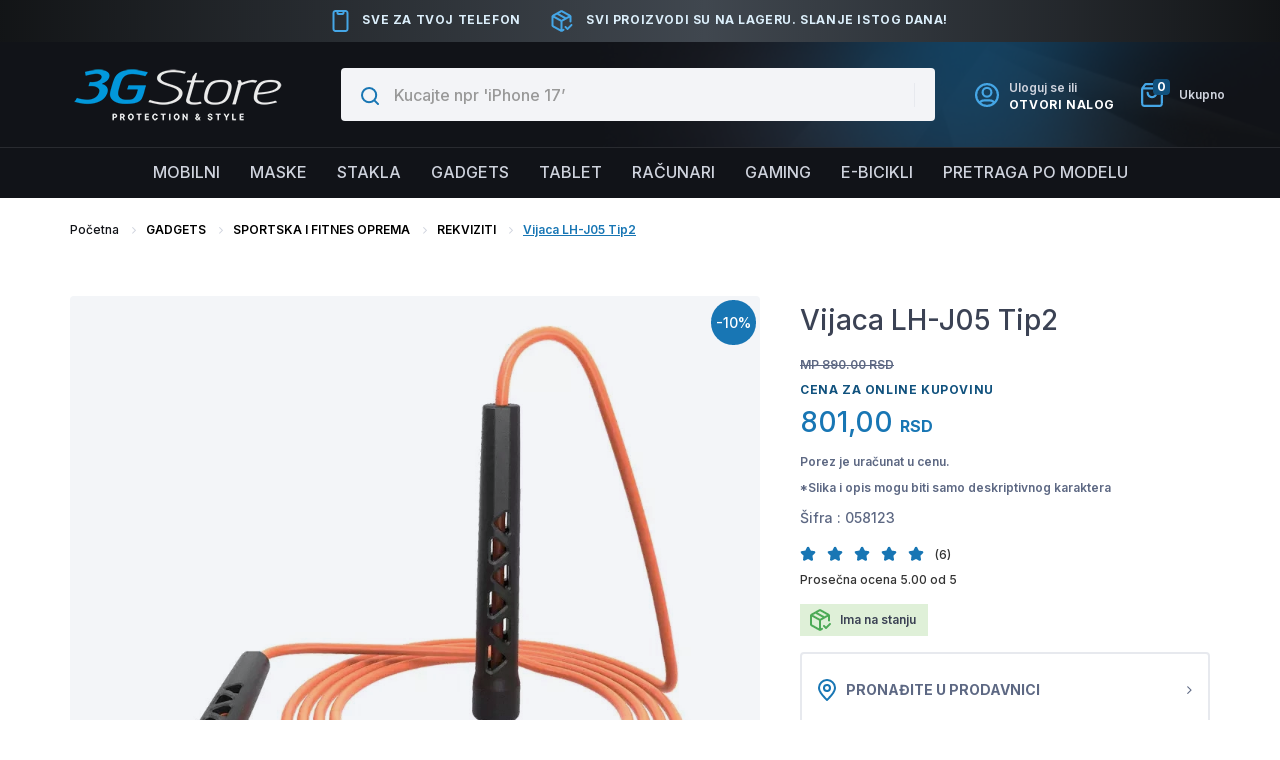

--- FILE ---
content_type: text/html; charset=UTF-8
request_url: https://3gstore.rs/vijaca-lh-j05-tip-2/285605
body_size: 20388
content:

<!DOCTYPE html>
<html xmlns="http://www.w3.org/1999/xhtml" xml:lang="sr" lang="sr">
<head>
    <meta charset="utf-8">
    <!--<meta http-equiv="X-UA-Compatible" content="IE=edge">-->
    <meta http-equiv="content-type" content="text/html; charset=UTF-8"/>
    <meta name="viewport" content="width=device-width, initial-scale=1">
    <title>Vijaca LH-J05 Tip2</title>

    <meta name="description" content="Vijaca LH-J05 Tip2 - Specijalna online ponuda! Samo na 3gStore.rs! Beograd, Novi Sad, Subotica - Posetite nas!" />
        <link rel="canonical" href="https://3gstore.rs/vijaca-lh-j05-tip-2/285605" />
    
    <!-- Bootstrap -->
    <link as="style" rel="stylesheet preload prefetch" href="https://3gstore.b-cdn.net/assets/css/blue.min.css" title="Blue color" crossorigin="anonymous">

    <!--– Deferred loading non-critical CSS -->
    <!--<link rel="stylesheet" href="[yourcssfile]" media="print" onload="this.media='all';this.onload=null;" />
    <noscript><link rel="stylesheet" href="[yourcssfile]" ></noscript>-->

    <meta name="apple-itunes-app" content="app-id=1594339085">
    <meta name="google-play-app" content="app-id=com.zesium3gstore.android">
    <link rel="stylesheet" href="https://3gstore.b-cdn.net/assets/css/jquery.smartbanner.min.css" type="text/css" media="screen">


    <link as="style" rel="stylesheet preload prefetch" href="https://3gstore.b-cdn.net/assets/css/bootstrap.min.css" crossorigin="anonymous">
    <link as="style" rel="stylesheet preload prefetch" href="https://3gstore.b-cdn.net/assets/css/select2/select2.min.css" crossorigin="anonymous">
    <link as="style" rel="stylesheet preload prefetch" href="https://3gstore.b-cdn.net/assets/css/font-awesome.min.css" crossorigin="anonymous">


    <!--<link rel="stylesheet" href="/assets/css/yamm.css">-->
    <link as="style" rel="stylesheet preload prefetch" href="https://3gstore.b-cdn.net/assets/css/config.min.css" crossorigin="anonymous">
    <link as="style" rel="stylesheet preload prefetch" href="https://3gstore.b-cdn.net/assets/css/lightbox.css" crossorigin="anonymous">
    <link as="style" rel="stylesheet preload prefetch" href="https://3gstore.b-cdn.net/assets/css/animate.min.css" crossorigin="anonymous">
    <link as="style" rel="stylesheet preload prefetch" href="https://3gstore.b-cdn.net/assets/css/mojcss.min.css?v=1.68" crossorigin="anonymous">
    <link as="style" rel="stylesheet preload prefetch" href="https://3gstore.b-cdn.net/assets/css/main.min.css?v=1.68" crossorigin="anonymous">
    <link as="style" rel="stylesheet preload prefetch" href="https://3gstore.b-cdn.net/assets/css/redesign.css?v=1.68" crossorigin="anonymous">

    <!-- <link rel="stylesheet" href="/assets/css/green.css">-->

    <!-- Demo Purpose Only. Should be removed in production -->
    <!-- <link rel="stylesheet" href="assets/css/config.css">

     <link href="assets/css/green.css" rel="alternate stylesheet" title="Green color">
     <link href="assets/css/red.css" rel="alternate stylesheet" title="Red color">
     <link href="assets/css/light-green.css" rel="alternate stylesheet" title="Light Green color">
     <link href="assets/css/orange.css" rel="alternate stylesheet" title="Orange color">
     <link href="assets/css/violet.css" rel="alternate stylesheet" title="Violet color">-->
    <!--<link href="/assets/css/blue.css" rel="alternate stylesheet" title="Blue color">-->

    <!-- Demo Purpose Only. Should be removed in production : END -->

    <!--<link href='https://fonts.googleapis.com/css?family=Raleway:100,200,400,300,500,600,800,700,900' rel='stylesheet' type='text/css'>
    <link href='https://fonts.googleapis.com/css?family=Montserrat:400,700' rel='stylesheet' type='text/css'>
    <link href='https://fonts.googleapis.com/css?family=Lato:400,900' rel='stylesheet' type='text/css'>-->
    <!--<link href='https://fonts.googleapis.com/css?family=Raleway:100,200,400,300,500,600,800,700,900|Montserrat:400,700|Lato:400,900&display=swap' rel='stylesheet' type='text/css'>-->

   <!-- <link rel="preconnect" href="https://fonts.googleapis.com">
    <link rel="preconnect" href="https://fonts.gstatic.com" crossorigin>
    <link href="https://fonts.googleapis.com/css2?family=Lato:wght@400;900&family=Montserrat:wght@400;700&family=Raleway:wght@100;200;300;400;500;600;700;800;900&display=swap" rel="stylesheet">

-->
    <!--<link rel="shortcut icon" href="/assets/images/favicon.png">-->
    <link rel="shortcut icon" href="/favicon.ico">

    <!-- HTML5 Shim and Respond.js IE8 support of HTML5 elements and media queries -->
    <!-- WARNING: Respond.js doesn't work if you view the page via file:// -->
    <!--[if lt IE 9]>
    <script src="https://oss.maxcdn.com/libs/html5shiv/3.7.0/html5shiv.js"></script>
    <script src="https://oss.maxcdn.com/libs/respond.js/1.4.2/respond.min.js"></script>
    <![endif]-->




    <!--ovo nam ne treba da za sada-->
   <!-- <script src="https://code.highcharts.com/highcharts.js"></script>-->

    <!--OVO SAM DODAO-->
    <meta name="OWNER" content="Digital Vision d.o.o.">
    <meta name="AUTHOR" content="Digital Vision d.o.o., Novi sad - SRBIJA">
    <meta name="IDENTIFIER-URL" content="https://3gstore.rs">
    <meta http-equiv="Content-Language" content="sr">
    <meta name="EXPIRES" content="never">
    <meta name="robots" content="index, follow">
    <meta property="place:location:latitude" content="45.2584359"/>
    <meta property="place:location:longitude" content="19.8227139"/>
    <meta property="business:contact_data:street_address" content="Hajduk Veljkova 11"/>
    <meta property="business:contact_data:locality" content="Novi sad"/>
    <meta property="business:contact_data:postal_code" content="21000"/>
    <meta property="business:contact_data:country_name" content="Serbia"/>
    <meta property="business:contact_data:email" content="3gstorewebshop@gmail.com"/>
    <meta property="business:contact_data:phone_number" content="+381 66 654 0003"/>
    <meta property="business:contact_data:website" content="https://3gstore.rs"/>

    <meta name="geo.region" content="RS"/>
    <meta name="geo.placename" content="Novi sad"/>
    <meta name="geo.position" content="45.2584359;19.8227139"/>

    <link rel="image_src" href="https://3gstore.rs/assets/images/logoShone.webp"/>

    <!-- // fb info -->
    <meta property="og:title" content="Vijaca LH-J05 Tip2" />
    <meta property="og:type" content="product" />
    <meta property="og:url" content="https://3gstore.rs/vijaca-lh-j05-tip-2/285605" />
    <meta property="og:image" content="https://3gstore.rs//p/285/285605/vijaca-lh-j05-tip-2-162356-195266-146398.png" />
    <meta property="og:site_name" content="3G Store Web Shop" />
    <meta property="fb:pages" content="197804590376770" />
    <meta property="og:description" content="Vijaca LH-J05 Tip2 - Specijalna online ponuda! Samo na 3gStore.rs! Beograd, Novi Sad, Subotica - Posetite nas!" />
    <meta property="product:price:amount" content="801.00">
    <meta property="product:price:currency" content="RSD">

    <!-- Twitter info -->
    <meta name="twitter:card" content="summary_large_image" />
    <meta name="twitter:site" content="@store_3g" />
    <meta name="twitter:creator" content="@store_3g" />
    <meta name="twitter:url" content="https://3gstore.rs/vijaca-lh-j05-tip-2/285605" />
    <meta name="twitter:title" content="Vijaca LH-J05 Tip2" />
    <meta name="twitter:description" content="Vijaca LH-J05 Tip2 - Specijalna online ponuda! Samo na 3gStore.rs! Beograd, Novi Sad, Subotica - Posetite nas!" />
    <meta name="twitter:image" content="https://3gstore.rs//p/285/285605/vijaca-lh-j05-tip-2-162356-195266-146398.png" />


<!-- Global site tag (gtag.js) - Google Analytics -->
<script async src="https://www.googletagmanager.com/gtag/js?id=G-L6CF4CMZGK"></script>
<script>
    window.dataLayer = window.dataLayer || [];
    function gtag(){dataLayer.push(arguments);}
    gtag('js', new Date());

    gtag('config', 'G-L6CF4CMZGK');
</script><!-- Google Tag Manager -->
<script>(function(w,d,s,l,i){w[l]=w[l]||[];w[l].push({'gtm.start':
        new Date().getTime(),event:'gtm.js'});var f=d.getElementsByTagName(s)[0],
        j=d.createElement(s),dl=l!='dataLayer'?'&l='+l:'';j.async=true;j.src=
        'https://www.googletagmanager.com/gtm.js?id='+i+dl;f.parentNode.insertBefore(j,f);
    })(window,document,'script','dataLayer','GTM-KVT9VJ2');</script>
<!-- End Google Tag Manager -->

<script>
    gtag('event', 'conversion', {'send_to': '752472094/VFuPCPuc96cDEJ6g5-YC',
        'value': 1.0
    });
</script>
    <!--OVO SAM DODAO END-->

</head>
<body>
<!-- Google Tag Manager (noscript) -->
<noscript><iframe title="Google Tag Manager" src="https://www.googletagmanager.com/ns.html?id=GTM-KVT9VJ2" height="0" width="0" style="display:none;visibility:hidden"></iframe></noscript>
<!-- End Google Tag Manager (noscript) --><!-- Facebook Pixel Code -->
<script>
    !function(f,b,e,v,n,t,s)
    {if(f.fbq)return;n=f.fbq=function(){n.callMethod?
        n.callMethod.apply(n,arguments):n.queue.push(arguments)};
        if(!f._fbq)f._fbq=n;n.push=n;n.loaded=!0;n.version='2.0';
        n.queue=[];t=b.createElement(e);t.async=!0;
        t.src=v;s=b.getElementsByTagName(e)[0];
        s.parentNode.insertBefore(t,s)}(window, document,'script',
        'https://connect.facebook.net/en_US/fbevents.js');
    fbq('init', '534275507118651');
    fbq('track', 'PageView');
</script>
<noscript><img height="1" width="1" style="display:none"
               src="https://www.facebook.com/tr?id=534275507118651&ev=PageView&noscript=1"
    /></noscript>
<!-- End Facebook Pixel Code --><!--Start of Tawk.to Script-->
<script type="text/javascript">
    var Tawk_API=Tawk_API||{}, Tawk_LoadStart=new Date();
    (function(){
        setTimeout(function () {
            var s1=document.createElement("script"),s0=document.getElementsByTagName("script")[0];
            s1.async=true;
            s1.src='https://embed.tawk.to/65291be56fcfe87d54b96e78/1hck99unu';
            s1.setAttribute('crossorigin','*');
            s0.parentNode.insertBefore(s1,s0);
        }, 5000);
    })();
</script>
<!--End of Tawk.to Script--><div id="wrapper" class="rimbus">
    <!-- ============================================== HEADER-v6 ============================================== -->
<header>
    <!--ovde smo setovali komitent id-->
    <input type="hidden" id="KomitentId" value="1306071548">

    <div class="header-v6 header-redesign">


        <div id="cart-notification"></div>


        <div class="top-bar">
            <div class="container">
                <div class="row">
                    <div class="top-bar-notification mobile-hide">
                        <img src="https://3gstore.b-cdn.net/assets/redesign-images/phone.svg" alt="sve za tvoj telefon" />
                        sve za tvoj telefon
                    </div>
                    <div class="top-bar-notification">
                        <img src="https://3gstore.b-cdn.net/assets/redesign-images/lager.svg" alt="Svi proizvodi su na lageru. Slanje istog dana!" />
                        Svi proizvodi su na lageru. Slanje istog dana!
                    </div>
                </div>
            </div>
        </div>

        <!-- /.top -->
        <div class="middle bott">
            <div class="container">
                <div class="row">
                    <!-- Mobile Navigation Toggle -->
                    <div class="mobile-navigation-toggle">
                        <svg width="24" height="24" viewBox="0 0 24 24" fill="none" xmlns="http://www.w3.org/2000/svg">
                            <path d="M3 12H21M3 6H21M3 18H21" stroke="white" stroke-width="2" stroke-linecap="round" stroke-linejoin="round" />
                        </svg>
                    </div>

                    <!-- Logo -->
                    <div class="logo">
                        <a href="/" class="navbar-brand">
                            <!-- ============================================================= LOGO ============================================================= -->
<div>
    <picture>
        <source srcset="https://3gstore.b-cdn.net/assets/images/logoShone.webp" type="image/webp">
        <img class="img-responsive desktop-logo-main lazyload" src="https://3gstore.b-cdn.net/assets/images/logoShone.png" alt="logo" loading="lazy"/>
    </picture>
    <!-- <picture>
        <source srcset="/assets/images/logo-mobile.webp" type="image/webp">
        <img height="75px" class="img-responsive mobile-logo-main lazyload" src="/assets/images/logo-mobile.png" alt="logo-mobile" loading="lazy"/>
    </picture> -->
</div>

<!-- ============================================================= LOGO : END ============================================================= -->                        </a>
                    </div>

                    <!--Search bar-->
                    <div class="header-search">
                        <!-- ============================================== OPTION SEARCH BAR ============================================== -->
<!--Kontakt telefon iznad search-a-->
<!--<div  class="col-xs-12 col-sm-12 font16 bojacrnadef text-left header-phone">
    	</div>-->
<div class="option-search-bar">
    <form action="/search" method="get">
        <div class="input-group" id="prefetch">
            <span class="input-group-btn" style="width: auto">
                <button class="btn sendBeforeRequest" id="klikekteSearch" name="pretraga"><img src="/assets/redesign-images/search.svg" alt="" /></button>
            </span>

            <div class="search-input-wrap">
                <input type="text" name="q" id="stajeUkucano" class="form-control typeahead"                     placeholder="Kucajte npr &#39;iPhone 17’">
                <span class="clear-search">&times;</span>
            </div>

            <input type="hidden" class="es_strana_query" name="stranaEs" value="1">
            <!--TODO NIKOLA Mozda kasnije-->
            <!--<select class="search-category" name="category">
                <option selected>Kategorija</option>
                <option>Kategorija1</option>
                <option>Kategorija2</option>
                <option>Kategorija3</option>
                <option>Kategorija4</option>
            </select>-->
        </div>
        <!-- <label for="stajeUkucano" class="bojabela floatright label-search">Svi proizvodi su na lageru - slanje istog dana</label> -->

    </form>
    <!-- /input-group -->
</div><!-- /option-search-bar -->



<!-- ============================================== OPTION SEARCH BAR : END============================================== -->

<!--<input type="text" id="hiddenInputElement" value=" ">-->                    </div>

                    <!-- Account/Cart -->
                    <div class="header-account-cart-wrap">
                        <!-- ============================================== TOP NAVBAR ============================================== -->
<div class="top-nav">

	<span class="mobile-search-toggle">
		<svg width="18" height="18" viewBox="0 0 18 18" fill="none" xmlns="http://www.w3.org/2000/svg">
			<path d="M17 17L13.1333 13.1333M15.2222 8.11111C15.2222 12.0385 12.0385 15.2222 8.11111 15.2222C4.18375 15.2222 1 12.0385 1 8.11111C1 4.18375 4.18375 1 8.11111 1C12.0385 1 15.2222 4.18375 15.2222 8.11111Z" stroke="#1876B4" stroke-width="2" stroke-linecap="round" stroke-linejoin="round" />
		</svg>
	</span>

	
			<a class="log-in" href="/login"><img height="75px" class="img-responsive desktop-logo-main lazyload" src="https://3gstore.b-cdn.net/assets/redesign-images/user.svg" alt="Login" loading="lazy"/></a>

	<ul class="login-list list-unstyled hidden-xs">

				<!--<li id="fbStatus"></li>-->

		<li class="mobile-hidden" id="nazivKomitentaHead"></li>		<!--<li class="hidden-xs"><a href="/wish"></a></li>-->
		<li class="hidden-xs hidden-sm hidden-md hidden-lg"><a href="/cart">Korpa</a></li>
		<!--<li class=""><a href="/checkout"></a></li>-->
		<li class="mobile-login-button"><a class="log-in" href="/login"><span>Uloguj se ili<b>otvori Nalog</b></span></a></li>
	</ul>
</div><!-- /.top-nav -->
<!-- ============================================== TOP NAVBAR : END ================================s============== -->
                        <div class="shopping-cart">
                            
                            <!-- ============================================== CART STYLE-V2 ============================================== -->
<!-- <a href="/cart" class="dropdown-toggle lnk-cart" data-hover="dropdown" data-toggle="dropdownXXX"> -->
<a href="/cart" class="lnk-cart">
	<div class="items-cart-inner">

		<div class="total-price-basket ">
			<span class="cart-icon">
				<img src="/assets/redesign-images/cart.svg" alt="Korpa" />

				<span class="ovkCart">
					<span class="cart-count"><span  class="ovkKolicina">0</span></span>
				</span>
			</span>
			
			<span class="cart-info">
				<span class="label-name">Ukupno</span>
				<span class="amount"></span>
			</span>
		</div><!-- /.total-price-basket -->
	
    </div><!-- /.items-cart-inner -->
</a>
<!-- ============================================== CART STYLE-V2 : END ============================================== -->                                                    </div>
                    </div>

                    <!--</div>-->
                </div>
                <!-- /.row -->
            </div>
            <!-- /.container -->
        </div>
        <!-- /.middle -->

        <div class="navbar-wrapper bottom">
            <div class="container">
                <div class="row">
                    <div class="mobile-navigation">
                        <div class="mobile-navigation-heading">
                            <a href="/">
                                <img src="/assets/redesign-images/logo-mobile.png" alt="3G Store" />
                            </a>

                            <span class="mobile-navigation-close">
                                <img src="/assets/redesign-images/close.svg" alt="close" />
                            </span>
                        </div>
                        <!-- ============================================== NAVBAR ============================================== -->
<div class="header-nav" role="navigation">
    <!-- ============================================== NAVBAR COLLPASE ============================================== -->
<div class="main-navigation">
    <ul class="nav main-navigation-menu">
        <li class="main-menu-item desktop-links">
            <a href="#" class="toggle-dropdown-menu">Proizvodi</a>
            <ul class="main-navigation-dropdown">
                <li class="dropdown yamm"><a href="/mobilni-73"><span class="redesign-dropdown-title">Mobilni</span><span class="redesign-dropdown-back">Nazad</span></a><ul class="dropdown-menu pages fadeInUp animated animatedfadeInUp"><li><div class="yamm-content"><div class="row"><div class="col-xs-12 col-md-7 col-sm-7"><a class="main-category-link" href="/mobilni-73">Mobilni</a><ul class="links"><li><a href="/adapteri-84">ADAPTERI</a></li><li><a href="/airpods">AIRPODS</a></li><li><a href="/baterije-i-power-bank-5130">BATERIJE</a></li><li><a href="/bluetooth-slusalice-59">BLUETOOTH SLUSALICE</a></li><li><a href="/bluetooth-67557">BLUETOOTH ZVUCNICI I MIKROFONI</a></li><li><a href="/data-kablovi-32904">DATA KABLOVI</a></li><li><a href="/drzaci-stalci-docking-74799">DRZACI STALCI I DOCKING</a></li><li><a href="/torbice-i-futrole-za-telefone-2813">MASKE</a></li><li><a href="/razno-47791">MASKE OUTLET</a></li><li><a href="/memorijske-kartice-4135">MEMORIJSKE KARTICE</a></li><li><a href="/mobilni-telefoni-31">MOBILNI TELEFONI</a></li><li><a href="/olovke-i-stylus-80918">OLOVKE</a></li><li><a href="/rasprodaja-razno-24">OUTLET</a></li><li><a href="/pocket-bag-63">POCKET BAG</a></li><li><a href="/power-bank-71988">POWER BANK</a></li><li><a href="/privesci-za-mobilne-telefone-92801">PRIVESCI</a></li><li><a href="/punjaci-za-telefone-48691">PUNJACI ZA TELEFONE</a></li><li><a href="/handsfree-slusalice-56555">SLUSALICE</a></li><li><a href="/spoljni-led-blic-za-mobilni-83240">STALCI, SELFIE STICK I TRIPODI</a></li><li><a href="/zastitna-stakla-tempered-glass-53494">ZASTITE ZA EKRANE</a></li></ul></div></div></div></li></ul></li>
                <li>
                    <a href="/torbice-i-futrole-za-telefone-2813">Maske</a>
                </li>

                <li>
                    <a href="/zastitna-stakla-tempered-glass-53494">Stakla</a>
                </li>

                <li class="dropdown yamm"><a href="/gadgets"><span class="redesign-dropdown-title">Gadgets</span><span class="redesign-dropdown-back">Nazad</span></a><ul class="dropdown-menu pages fadeInUp animated animatedfadeInUp"><li><div class="yamm-content"><div class="row"><div class="col-xs-12 col-md-7 col-sm-7"><a class="main-category-link" href="/gadgets">Gadgets</a><ul class="links"><li><a href="/akcione-kamere-29">AKCIONE KAMERE</a></li><li><a href="/chuango-5">ALARMNI SISTEMI</a></li><li><a href="/auto-oprema-80">AUTO OPREMA</a></li><li><a href="/baterije-i-punjaci-aaa-aa-specijalne-21179">BATERIJE ZA UREDJAJE</a></li><li><a href="/elektricni-bicikli-e-bike-11-47">ELEKTRICNI BICIKLI / E-BIKE</a></li><li><a href="/trotineti-i-oprema">ELEKTRICNI TROTINETI </a></li><li><a href="/senzori-transmiteri-75943">FM TRANSMITERI</a></li><li><a href="/foto-aparati-57">FOTOAPARATI</a></li><li><a href="/gps-56824">GPS</a></li><li><a href="/higijena">HIGIJENA</a></li><li><a href="/kape-bluetooth-23">KAPE BLUETOOTH</a></li><li><a href="/lavalier-mikrofoni-13">LAVALIER MIKROFONI</a></li><li><a href="/bright-star-led-lampe">LED RASVETA</a></li><li><a href="/bluetooth-mp3-player">MP3 PLAYERI</a></li><li><a href="/objektivi-za-telefone-96">OBJEKTIVI ZA TELEFONE</a></li><li><a href="/pametne-kamere-95">PAMETNE KAMERE</a></li><li><a href="/pametna-uticnica">PAMETNE UTICNICE</a></li><li><a href="/pametni-satovi">PAMETNI SATOVI</a></li><li><a href="/projektori-75">PROJEKTORI</a></li><li><a href="/razno-22">RAZNO</a></li><li><a href="/rukavice-za-touch-screen-63828">RUKAVICE ZA TOUCH SCREEN</a></li><li><a href="/fidget-spinner-37707">SPINNERI</a></li><li><a href="/sportska-oprema">SPORTSKA I FITNES OPREMA</a></li><li><a href="/tv-antenska-oprema">TELEVIZORI I OPREMA</a></li><li><a href="/usisivaci">USISIVACI</a></li><li><a href="/ventilatori-98">VENTILATORI</a></li><li><a href="/video-igre">VIDEO IGRE</a></li><li><a href="/vodootporne-torbe-51">VODOOTPORNE TORBE</a></li><li><a href="/xiaomi-uredjaji-48315">XIAOMI OPREMA</a></li></ul></div></div></div></li></ul></li><li class="dropdown yamm"><a href="/tablet-25232"><span class="redesign-dropdown-title">Tablet</span><span class="redesign-dropdown-back">Nazad</span></a><ul class="dropdown-menu pages fadeInUp animated animatedfadeInUp"><li><div class="yamm-content"><div class="row"><div class="col-xs-12 col-md-7 col-sm-7"><a class="main-category-link" href="/tablet-25232">Tablet</a><ul class="links"><li><a href="/drzaci-stalci-docking-60629">DRZACI/ STALCI/ DOCKING</a></li><li><a href="/akcija-tablet">TABLET OUTLET</a></li><li><a href="/tablet-1">TABLETI</a></li><li><a href="/torbice-i-futrole-za-tablet-19204">TORBE I MASKE ZA TABLET</a></li><li><a href="/zastite-za-lcd-pvc-glass-10675">ZASTITE ZA TABLET</a></li></ul></div></div></div></li></ul></li>
                <li class="dropdown yamm"><a href="/racunar-12170"><span class="redesign-dropdown-title">Računari</span><span class="redesign-dropdown-back">Nazad</span></a><ul class="dropdown-menu pages fadeInUp animated animatedfadeInUp"><li><div class="yamm-content"><div class="row"><div class="col-xs-12 col-md-7 col-sm-7"><a class="main-category-link" href="/racunar-12170">Računari</a><ul class="links"><li><a href="/kablovi-i-adapteri-43326">ADAPTERI I KABLOVI</a></li><li><a href="/citaci-kartica-71494">CITACI KARTICA</a></li><li><a href="/misevijoystick-podloge-za-mis-12103">GAMING OPREMA</a></li><li><a href="/kucista">KUCISTA</a></li><li><a href="/lampe-za-monitor-baseus">LAMPE ZA MONITOR </a></li><li><a href="/notebook-punjaci">LAPTOP PUNJACI</a></li><li><a href="/mikrofoni-56134">MIKROFONI</a></li><li><a href="/misevi-32562">MISEVI</a></li><li><a href="/racunari-monitori">MONITORI /NOSACI ZA MONITORE</a></li><li><a href="/mrezna-oprema-43735">MREZNA OPREMA</a></li><li><a href="/napajanja">NAPAJANJA I HLADNJACI</a></li><li><a href="/rasprodaja-racunar">OUTLET</a></li><li><a href="/podloge-za-miseve">PODLOGE ZA MISEVE</a></li><li><a href="/torbe-39630">RANCEVI TORBE I COVERI</a></li><li><a href="/razno-44">RAZNO</a></li><li><a href="/usb-90085">SKLADISTENJE PODATAKA</a></li><li><a href="/slusalice-28091">SLUSALICE</a></li><li><a href="/stampaci">STAMPACI I SKENERI</a></li><li><a href="/stolovi-i-stolice-102">STOLOVI I STOLICE</a></li><li><a href="/tastature-985">TASTATURE</a></li><li><a href="/web-kamere">WEB KAMERE FANTECH</a></li><li><a href="/zvucnici">ZVUCNICI</a></li></ul></div></div></div></li></ul></li>
                <li>
                    <a href="/tag/gaming">Gaming</a>
                </li>

                <li>
                    <a href="/biciklovi-50">E-BICIKLI</a>
                </li>

                <li>
                    <a href="/proizvodjaci/mob">Pretraga po modelu </a>
                </li>

                            </ul>
        </li>
<!--TODO NIKOLA Možda u nekom trenutku-->
        <!--<li class="main-menu-item special-offers">
            <a href="#" class="toggle-dropdown-menu">Specijalne ponude</a>
            <ul class="main-navigation-dropdown">
                <li><a href="#">Waterproof bag</a>
                <li><a href="#">Bluetooth zvucnici</a>
                <li><a href="#">Vapepro cigarete</a>
                <li><a href="#">oprema za trotinete</a>
                <li><a href="#">Bluetooth slusalice</a>
            </ul>
        </li>-->

    </ul><!-- /.navbar-nav -->
</div><!-- /.navbar-collapse --></div><!-- /.header-nav -->
<!-- ============================================== NAVBAR : END ============================================== -->                    </div>
                </div>
                <!-- /.row -->
            </div>
            <!-- /.container -->
        </div>
        <!-- /.bottom -->
    </div>
    <!-- /.header-v5 -->

</header>
<!--<div class="side-banner left-banner">
    <a href="https://digitalvision.rs/coverstudio" target="_blank">
        <img title="Cover Studio levi" src="/levo.jpg">
    </a>
</div>-->
<!--<div class="side-banner right-banner">
    <a href="https://digitalvision.rs/search?q=samsung+s10" target="_blank">
        <img title="Samsung s10" src="/desno.jpg">
    </a>
</div>-->
<!-- ============================================== HEADER-v5 : END ============================================== --><div class="body-content  outer-top-xs-nema"><!-- /.body-content --><!-- ========================================= CONTENT BREADCRUMP ========================================= -->
<script type="application/ld+json">
{
"@context": "https://schema.org",
"@type": "BreadcrumbList",
  "itemListElement": [
   {
    "@type":"ListItem",
    "position":"1",
    "name":"Početna",
    "item":"https://3gstore.rs/"
   },

{
    "@type": "ListItem",
    "position": "2",
    "name": "GADGETS",
    "item": "https://3gstore.rs/gadgets"}, {
    "@type": "ListItem",
    "position": "3",
    "name": "SPORTSKA I FITNES OPREMA",
    "item": "https://3gstore.rs/sportska-oprema"}, {
    "@type": "ListItem",
    "position": "4",
    "name": "REKVIZITI",
    "item": "https://3gstore.rs/rekviziti-57"}
  ]
}
</script>

<div class="breadcrumb">
    <div class="container">
        <div class="breadcrumb-inner">
            <ul class="list-inline list-unstyled"><li>
                                <a href="/">Početna</a>
                             </li><li>
                                    <a href="/gadgets" class="active">GADGETS</a>
                                </li><li>
                                    <a href="/sportska-oprema" class="active">SPORTSKA I FITNES OPREMA</a>
                                </li><li>
                                    <a href="/rekviziti-57" class="active">REKVIZITI</a>
                                </li><li>
                                    <a href="#" class="active">Vijaca LH-J05 Tip2</a>
                                </li></ul>        </div>
        <!-- /.breadcrumb-inner -->
    </div>
    <!-- /.container -->
</div><!-- /.breadcrumb -->

<!-- ========================================= CONTENT BREADCRUMP : END ========================================= --><script>
    window.dataLayer = window.dataLayer || [];
    dataLayer.push({ ecommerce: null });
    dataLayer.push({
        event: "view_item",
        currency : "RSD",
        value: 801,
        ecommerce: {
            items: [
                {
                    item_id: "058123",
                    item_name: "Vijaca LH-J05 Tip2",
                    affiliation: "https://3gstore.rs/",
                    discount: 89,
                    index: 0,
                    item_brand: "3GStore",
                    item_category: "REKVIZITI",
                    price: 801,
                    quantity: 10,
                    in_stock: true
                }
            ]
        }
    });
</script>
<div class="body-content">
    <div class="container">
        <div class="row">

            <div class="col-xs-12 details-page">

                <!-- ========================================== PRODUCT DETAILS ========================================= -->
<div class="row single-product-gallery-info">

    <div class="single-product-left-column">
    <div class="single-product-gallery gallery-holder"><!--wow fadeInUp-->
        <!-- ========================================== PRODUCT GALLERY ========================================= -->
<div class="product-item-holder size-big single-product-gallery small-gallery">

    <!--    <div class="tag"><div class="tag-text sale">sale</div></div>    <div class="tag"><div class="tag-text new">new</div></div>    <div class="tag"><div class="tag-text hot">hot</div></div>-->
    <!--<div class="ribbon-wrapper-tag"><div class="ribbon-tag ribbon-tag-red">AKCIJA</div></div>    <div class="ribbon-wrapper-tag"><div class="ribbon-tag ribbon-tag-green">POPUST</div></div>    <div class="ribbon-wrapper-tag"><div class="ribbon-tag ribbon-tag-blue">HIT PONUDA</div></div>-->
        <div class="tag"><div class="tag-text sale">-10%</div></div>
    
    <div id="owl-single-product" class="mojasenka"> <!-- style="overflow-y: scroll;max-height: 200px" -->


        <div class="maxVisinaProduc single-product-gallery-item" id="slide1"><a data-lightbox="imagegroupart" data-title="Gallery" href="https://3gstore.b-cdn.net/p/285/285605/vijaca-lh-j05-tip-2-162356-195266-146398.png"><picture><source srcset="https://3gstore.b-cdn.net/p/285/285605/vijaca-lh-j05-tip-2-162356-195266-146398.webp" type="image/webp"><img class="img-responsive maxHeightSlika" itemprop="image" alt="vijaca lh-j05 tip2-vijaca-lh-j05-tip-2-162356-195266-146398.png" src="https://3gstore.b-cdn.net/p/285/285605/vijaca-lh-j05-tip-2-162356-195266-146398_maloVeca.png" data-src="https://3gstore.b-cdn.net/p/285/285605/vijaca-lh-j05-tip-2-162356-195266-146398.png" data-echo="https://3gstore.b-cdn.net/p/285/285605/vijaca-lh-j05-tip-2-162356-195266-146398_maloVeca.png" /></picture></a></div><div class="maxVisinaProduc single-product-gallery-item" id="slide2"><a data-lightbox="imagegroupart" data-title="Gallery" href="https://3gstore.b-cdn.net/p/285/285605/vijaca-lh-j05-tip-2-162356-195259-146398.png"><picture><source srcset="https://3gstore.b-cdn.net/p/285/285605/vijaca-lh-j05-tip-2-162356-195259-146398.webp" type="image/webp"><img class="img-responsive maxHeightSlika" itemprop="image" alt="vijaca lh-j05 tip2-vijaca-lh-j05-tip-2-162356-195259-146398.png" src="https://3gstore.b-cdn.net/p/285/285605/vijaca-lh-j05-tip-2-162356-195259-146398_maloVeca.png" data-src="https://3gstore.b-cdn.net/p/285/285605/vijaca-lh-j05-tip-2-162356-195259-146398.png" data-echo="https://3gstore.b-cdn.net/p/285/285605/vijaca-lh-j05-tip-2-162356-195259-146398_maloVeca.png" /></picture></a></div><div class="maxVisinaProduc single-product-gallery-item" id="slide3"><a data-lightbox="imagegroupart" data-title="Gallery" href="https://3gstore.b-cdn.net/p/285/285605/vijaca-lh-j05-tip-2-162356-195261-146398.png"><picture><source srcset="https://3gstore.b-cdn.net/p/285/285605/vijaca-lh-j05-tip-2-162356-195261-146398.webp" type="image/webp"><img class="img-responsive maxHeightSlika" itemprop="image" alt="vijaca lh-j05 tip2-vijaca-lh-j05-tip-2-162356-195261-146398.png" src="https://3gstore.b-cdn.net/p/285/285605/vijaca-lh-j05-tip-2-162356-195261-146398_maloVeca.png" data-src="https://3gstore.b-cdn.net/p/285/285605/vijaca-lh-j05-tip-2-162356-195261-146398.png" data-echo="https://3gstore.b-cdn.net/p/285/285605/vijaca-lh-j05-tip-2-162356-195261-146398_maloVeca.png" /></picture></a></div><div class="maxVisinaProduc single-product-gallery-item" id="slide4"><a data-lightbox="imagegroupart" data-title="Gallery" href="https://3gstore.b-cdn.net/p/285/285605/vijaca-lh-j05-tip-2-162356-195263-146398.png"><picture><source srcset="https://3gstore.b-cdn.net/p/285/285605/vijaca-lh-j05-tip-2-162356-195263-146398.webp" type="image/webp"><img class="img-responsive maxHeightSlika" itemprop="image" alt="vijaca lh-j05 tip2-vijaca-lh-j05-tip-2-162356-195263-146398.png" src="https://3gstore.b-cdn.net/p/285/285605/vijaca-lh-j05-tip-2-162356-195263-146398_maloVeca.png" data-src="https://3gstore.b-cdn.net/p/285/285605/vijaca-lh-j05-tip-2-162356-195263-146398.png" data-echo="https://3gstore.b-cdn.net/p/285/285605/vijaca-lh-j05-tip-2-162356-195263-146398_maloVeca.png" /></picture></a></div><div class="maxVisinaProduc single-product-gallery-item" id="slide5"><a data-lightbox="imagegroupart" data-title="Gallery" href="https://3gstore.b-cdn.net/p/285/285605/vijaca-lh-j05-tip-2-162356-195265-146398.png"><picture><source srcset="https://3gstore.b-cdn.net/p/285/285605/vijaca-lh-j05-tip-2-162356-195265-146398.webp" type="image/webp"><img class="img-responsive maxHeightSlika" itemprop="image" alt="vijaca lh-j05 tip2-vijaca-lh-j05-tip-2-162356-195265-146398.png" src="https://3gstore.b-cdn.net/p/285/285605/vijaca-lh-j05-tip-2-162356-195265-146398_maloVeca.png" data-src="https://3gstore.b-cdn.net/p/285/285605/vijaca-lh-j05-tip-2-162356-195265-146398.png" data-echo="https://3gstore.b-cdn.net/p/285/285605/vijaca-lh-j05-tip-2-162356-195265-146398_maloVeca.png" /></picture></a></div>    </div>
    <!-- /.single-product-slider -->

    <div class="single-product-gallery-thumbs gallery-thumbs clearfix">
        <div id="owl-single-product-thumbnails-new">
            <div class="item visinaSirinaThumb visibilityauto"><a class="horizontal-thumb active" data-target="#owl-single-product" data-slide="0" href="#slide1"><picture class="slikaPic"><source srcset="https://3gstore.b-cdn.net/p/285/285605/vijaca-lh-j05-tip-2-162356-195266-146398_mala.webp" data-srcset="https://3gstore.b-cdn.net/p/285/285605/vijaca-lh-j05-tip-2-162356-195266-146398_mala.webp" type="image/webp" loading="lazy"><img loading="lazy" class="lazy slika img-responsive maxWidthThumb" alt="vijaca lh-j05 tip2-vijaca-lh-j05-tip-2-162356-195266-146398.png" data-src="https://3gstore.b-cdn.net/p/285/285605/vijaca-lh-j05-tip-2-162356-195266-146398_mala.png" src="https://3gstore.b-cdn.net/p/285/285605/vijaca-lh-j05-tip-2-162356-195266-146398_mala.png" data-echo="https://3gstore.b-cdn.net/p/285/285605/vijaca-lh-j05-tip-2-162356-195266-146398_mala.png" /></picture></a></div><div class="item visinaSirinaThumb visibilityauto"><a class="horizontal-thumb active" data-target="#owl-single-product" data-slide="1" href="#slide2"><picture class="slikaPic"><source srcset="https://3gstore.b-cdn.net/p/285/285605/vijaca-lh-j05-tip-2-162356-195259-146398_mala.webp" data-srcset="https://3gstore.b-cdn.net/p/285/285605/vijaca-lh-j05-tip-2-162356-195259-146398_mala.webp" type="image/webp" loading="lazy"><img loading="lazy" class="lazy slika img-responsive maxWidthThumb" alt="vijaca lh-j05 tip2-vijaca-lh-j05-tip-2-162356-195259-146398.png" data-src="https://3gstore.b-cdn.net/p/285/285605/vijaca-lh-j05-tip-2-162356-195259-146398_mala.png" src="https://3gstore.b-cdn.net/p/285/285605/vijaca-lh-j05-tip-2-162356-195259-146398_mala.png" data-echo="https://3gstore.b-cdn.net/p/285/285605/vijaca-lh-j05-tip-2-162356-195259-146398_mala.png" /></picture></a></div><div class="item visinaSirinaThumb visibilityauto"><a class="horizontal-thumb active" data-target="#owl-single-product" data-slide="2" href="#slide3"><picture class="slikaPic"><source srcset="https://3gstore.b-cdn.net/p/285/285605/vijaca-lh-j05-tip-2-162356-195261-146398_mala.webp" data-srcset="https://3gstore.b-cdn.net/p/285/285605/vijaca-lh-j05-tip-2-162356-195261-146398_mala.webp" type="image/webp" loading="lazy"><img loading="lazy" class="lazy slika img-responsive maxWidthThumb" alt="vijaca lh-j05 tip2-vijaca-lh-j05-tip-2-162356-195261-146398.png" data-src="https://3gstore.b-cdn.net/p/285/285605/vijaca-lh-j05-tip-2-162356-195261-146398_mala.png" src="https://3gstore.b-cdn.net/p/285/285605/vijaca-lh-j05-tip-2-162356-195261-146398_mala.png" data-echo="https://3gstore.b-cdn.net/p/285/285605/vijaca-lh-j05-tip-2-162356-195261-146398_mala.png" /></picture></a></div><div class="item visinaSirinaThumb visibilityauto"><a class="horizontal-thumb active" data-target="#owl-single-product" data-slide="3" href="#slide4"><picture class="slikaPic"><source srcset="https://3gstore.b-cdn.net/p/285/285605/vijaca-lh-j05-tip-2-162356-195263-146398_mala.webp" data-srcset="https://3gstore.b-cdn.net/p/285/285605/vijaca-lh-j05-tip-2-162356-195263-146398_mala.webp" type="image/webp" loading="lazy"><img loading="lazy" class="lazy slika img-responsive maxWidthThumb" alt="vijaca lh-j05 tip2-vijaca-lh-j05-tip-2-162356-195263-146398.png" data-src="https://3gstore.b-cdn.net/p/285/285605/vijaca-lh-j05-tip-2-162356-195263-146398_mala.png" src="https://3gstore.b-cdn.net/p/285/285605/vijaca-lh-j05-tip-2-162356-195263-146398_mala.png" data-echo="https://3gstore.b-cdn.net/p/285/285605/vijaca-lh-j05-tip-2-162356-195263-146398_mala.png" /></picture></a></div><div class="item visinaSirinaThumb visibilityauto"><a class="horizontal-thumb active" data-target="#owl-single-product" data-slide="4" href="#slide5"><picture class="slikaPic"><source srcset="https://3gstore.b-cdn.net/p/285/285605/vijaca-lh-j05-tip-2-162356-195265-146398_mala.webp" data-srcset="https://3gstore.b-cdn.net/p/285/285605/vijaca-lh-j05-tip-2-162356-195265-146398_mala.webp" type="image/webp" loading="lazy"><img loading="lazy" class="lazy slika img-responsive maxWidthThumb" alt="vijaca lh-j05 tip2-vijaca-lh-j05-tip-2-162356-195265-146398.png" data-src="https://3gstore.b-cdn.net/p/285/285605/vijaca-lh-j05-tip-2-162356-195265-146398_mala.png" src="https://3gstore.b-cdn.net/p/285/285605/vijaca-lh-j05-tip-2-162356-195265-146398_mala.png" data-echo="https://3gstore.b-cdn.net/p/285/285605/vijaca-lh-j05-tip-2-162356-195265-146398_mala.png" /></picture></a></div>        </div>
        <!-- /#owl-single-product-thumbnails -->

    </div>
    <!-- /.gallery-thumbs -->
</div><!-- /.single-product-gallery -->
<!-- ========================================== PRODUCT GALLERY : END ========================================= -->













    </div>
    <!-- /.col -->

        
<script type="application/ld+json">
    {
      "@context":"http://schema.org",
      "@type":"Product",
      "@id":"285605",
      "url": "https://3gstore.rs/vijaca-lh-j05-tip-2/285605",
      "image": "https://3gstore.rs/p/285/285605/vijaca-lh-j05-tip-2-162356-195265-146398.png",
      "sku":"058123",
      "name":"Vijaca LH-J05 Tip2",
      "aggregateRating": {
      "@type": "AggregateRating",
      "bestRating": "5",
      "worstRating": "1",
      "ratingValue": "5.00",
      "ratingCount": "30"
          },
            "brand" : {
        "@type" : "Brand",
        "name" : "3GStore"
      },
            "category":"REKVIZITI",
      "description":"Vijača je idealan saveznik kada želite da povećate intenzitet kardio treninga.Preskakanje konopca je dobar način da razvijete brzinu, koordinaciju i izdržljivost, da oblikujete telo i sagorite kalorije.Ova vijača dolazi sa užetom od 3m čiju dužinu možete prilagođavati svojim potrebama.Uže je izrađeno od kvalitetnog silikona, savitljivo i fleksibilno, ne mrsi se i ne steže na hladnoći.Plastične ručke sa neklizajućom teksturom dizajnirane su za lak&scaron;u kontrolu tokom kori&scaron;ćenja.",
      "offers":{
        "@type":"Offer",
        "priceCurrency":"RSD",
        "price":"801.00",
        "url": "https://3gstore.rs/vijaca-lh-j05-tip-2/285605",
                "availability": "http://schema.org/InStock"
              }
    }

</script>

        <!-- product-additional-info Desktop -->
        <div class="product-additional-info product-additional-info--desktop">
            <!-- ========================================== PRODUCT INFO ========================================= -->

<!--Proizvod opis / review / nacin kupovine / kategorija-->
<div class="product-info-accordion">
    <!-- OPIS -->
    <div class="product-info-accordion-item open-loaded">
        <div class="product-info-accordion-nav-item">
            <a href="#description">
                <h2>Opis</h2><i class="fa fa-angle-right"></i>
            </a>
        </div>

        <div class="product-info-accordion-info-item">
            <div class="redesign-product-description">
                <p>Vijača je idealan saveznik kada želite da povećate intenzitet kardio treninga.<br />Preskakanje konopca je dobar način da razvijete brzinu, koordinaciju i izdržljivost, da oblikujete telo i sagorite kalorije.<br /><br />Ova vijača dolazi sa užetom od 3m čiju dužinu možete prilagođavati svojim potrebama.<br />Uže je izrađeno od kvalitetnog silikona, savitljivo i fleksibilno, ne mrsi se i ne steže na hladnoći.<br /><br />Plastične ručke sa neklizajućom teksturom dizajnirane su za lak&scaron;u kontrolu tokom kori&scaron;ćenja.</p>            </div>

            <div class="product-info-table">

    <table style="width:100%;" class="strip" border="0">
    <tbody>

    <!--<tr class="even">
        <td></td>
        <td><span itemprop="brand"><a href="//b"> </a></span></td>
    </tr>
    <tr class="even">
        <td></td>
        <td><span itemprop="brand"> </span></td>
    </tr>
-->
    <tr class="odd">
        <td>Pripada kategoriji</td>
        <td>
            <a href="/rekviziti-57">REKVIZITI</a>        </td>
    </tr>

    <tr class="even">
        <td>Status :</td>
        <td class="">Ima na stanju</td>
    </tr>


    <tr class="odd">
        <td>Id code :</td>
        <td>285605</td>
    </tr>

    <tr class="even">
        <td>Šifra  :</td>
        <td>058123</td>
    </tr>

    <tr class="odd">
        <td>Uvoznik  :</td>
        <td>Digital Vision DOO</td>
    </tr>

    <tr class="even">
        <td>Zemlja uvoza :</td>
        <td>Kina</td>
    </tr>

    <tr class="odd">
        <td>Godina uvoza  :</td>
        <td>2026.</td>
    </tr>
    <tr class="even">
        <td>Cena dostave za proizvod   :</td>
        <td>360 RSD.</td>
    </tr>

        <tr class="odd">
        <td colspan="2">Zagarantovana sva prava kupaca po osnovu zakona o zaštiti potrošača</td>
    </tr>

    <!--<tr class="even">
        <td>Akcijska i redovna cena</td>
        <td>
            Akcijska cena je =             <br>
            Android cena je =         </td>
    </tr>-->

    <tr class="odd">
        <!--<td>Opis</td>-->
        <td colspan="2"  style="text-align: justify">
            <aside>Kao jedni od vodećih uvoznika i distributera za opremu za mobilne telefone na domaćem tržištu, sa raspoloživim lagerom svega što je istaknuto na našem web-portalu, u mogućnosti smo da Vam poručenu robu isporučimo u najkraćem mogućem roku - uglavnom već za 24h!
            Željeni artikal biće Vam isporučen direktno sa naših polica i dobićete ga na ruke u većini slučajeva već sutradan, bez trećih lica kao posrednika!</aside>
        </td>
    </tr>



    </tbody>
</table>
    
        <div class="table-wrap">
            <h3>Specifikacija proizvoda</h3>
            <table class="table "><!--table-striped-->

                <tbody>
                <tr><td>Vrsta proizvoda</td><td>Oprema / dodaci</td></tr>
                </tbody>
            </table>
        </div>

    

</div>


<!-- OVDE JE BIO OPIS ARTIKLA-->
<!--<div class="imatackeUl justify col-xs-12 col-sm-12 col-md-12 no-padding" id="opisDescArt"><span itemprop="description"></span></div>-->


<div class="table-wrap"><br>

    <!-- <ul class="pull-right">
                <li> : <a
                        href="/"></a>
                </li>
            </ul>-->

    

</div>
        </div>
    </div>



    <div class="product-info-accordion-item">
        <div class="product-info-accordion-nav-item"><a href="#product-comment">Način kupovine<i class="fa fa-angle-right"></i></a></div>


        <div class="product-info-accordion-info-item" id="product-comment">
            <p><div class="product-info-table">
    <table class="strip" border="0">
        <tbody>

            <tr class="odd">
                <td>Kako naručiti</td>
                <td><div>Za naručivanje proizvoda iz ponude internet prodavnice 3G Store potrebno je da ispratite sledeće korake:<br><br>1. Pronalaženje proizvoda koji želite da kupite,<br>2. Pregled i provera Vaše korpe,<br>3. Unos podataka o naručiocu i mestu isporuke,<br>4. Način dostave,<br><span>5. Saglasnost sa načinom plaćanja.<br><br></span></div></td>
            </tr>
            <tr class="even">
                <td>Lično preuzimanje</td>
                <td>Poručeni artikli preuzimaju se isključivo na adresi koju ostavite u kontakt podacima. Preuzimanje nije moguće izvršiti u našim maloprodajnim objektima.</td>
            </tr>
            <tr class="odd">
                <td>Dostava</td>
                <td>
                                        Isporuka robe se vrši u roku od 48 sati od trenutka kada Vam naš operater telefonski potvrdi porudžbinu. Pošiljke šaljemo radnim danima. Sve pošiljke primljene do 14 časova i potvrđene od strane našeg operatera poslaćemo istoga dana a biće isporučene najčešće u roku od 48 sati. Pošiljke koje primimo od petka u 11 časova do ponedeljka u 11 časova poslaćemo u ponedeljak.                    Sve porudžbine isporučuje kurirska služba PostExpress kurir. <br>Cena dostave iznosi 360 RSD i jedinstvena je za područje cele Srbije.                </td>

            </tr>
            
                <tr class="even">

                    <td>Kupovina</td>
                    <td>Plaćanje pouzećem<br>              Kod plaćanja pouzećem prilikom preuzimanja porudžbine kuriru plaćate kupljene proizvode i troškove dostave, u gotovini.</td>

                                
                <tr class="odd">
                    <td>Cena</td>
                    <td>Prikazana je akcijska cena. Dati artikal je na akciji. Prava cena artikla je <strong> 890,00</strong></td>
                </tr>
                    </tbody>
    </table>
</div></p>
        </div>
    </div>


    
    <!--Compare i send to friend-->
    <div class="ask-question-product">
        <a href="/ask-us/285605" rel="nofollow">
            Postavi pitanje            <i class="fa fa-angle-right"></i>
        </a>
    </div>
</div>

<!-- ========================================== PRODUCT INFO : END ========================================= -->
        </div>
        <!-- /.col -->
    </div>

    <div class="single-product-info"> <!--wow fadeInUp-->

        <div class="product-name clearfix">
            <h1 class="proizvodsnippet">Vijaca LH-J05 Tip2</h1>
        </div>

        
        <!--<div class="review-comment-stock">
            <span><a href="#"></a></span>
			<span><a href="#"></a></span>
            <span><a href="#"></a></span>
        </div>-->
                <div class="details-product-price">

            <del class="amount">
                    <span class="value ">
                        <span>MP 890.00</span>
                        <span>RSD</span>
                    </span>
            </del>            <p class="online-price">Cena za ONLINE kupovinu</p>
            <div>
                <ins class="amount">
                    <span class="value" title="WEB CENA">
                        <span>801,00</span>
                        <span>RSD</span>
                    </span>
                </ins>                
            </div>


                            <p class="price-tax">Porez je uračunat u cenu.</p>
                        <p class="image-info">*Slika i opis mogu biti samo deskriptivnog karaktera</p>

            
        </div>


        <div class="details-product-info">

            <div class="product-info-inner">

                
                <div class="product-code">Šifra :
                    <span class="status kojaSifka">058123</span>
                </div>

                <!--
                    <div class="product-brand">
                        <span class="status"></b></span>
                    </div>
                -->
                            </div>

            <div class="kojijeId product-rating" data-ime="285605">
                <input class="starri required"  type="radio" name="test-3A-rating-285605" value="1"/><input class="starri required"  type="radio" name="test-3A-rating-285605" value="2"/><input class="starri required"  type="radio" name="test-3A-rating-285605" value="3"/><input class="starri required"  type="radio" name="test-3A-rating-285605" value="4"/><input class="starri required" checked type="radio" name="test-3A-rating-285605" value="5"/>(6)<p>Prosečna ocena 5.00 od 5</p>            </div>

            <div class="product-status">
                <!--ima na stanju-->
                                    <div class="status bg-success"><img src="/assets/redesign-images/box.svg" alt="" /><span>Ima na stanju</span></div>
                            </div>

        
                            <div class="find-in-store" id="pronadjiuProdavnici">
                    <a href="#pronadjiuProdavnici" id="#pronadjiuProdavnici" data-toggle="modal" data-target="#ModalPronadjiUprodavnici">
                        <svg width="18" height="22" viewBox="0 0 18 22" fill="none" xmlns="http://www.w3.org/2000/svg">
                            <path d="M9 12C10.6569 12 12 10.6569 12 9C12 7.34315 10.6569 6 9 6C7.34315 6 6 7.34315 6 9C6 10.6569 7.34315 12 9 12Z" stroke="#1876B4" stroke-width="2" stroke-linecap="round" stroke-linejoin="round" />
                            <path d="M9 21C13 17 17 13.4183 17 9C17 4.58172 13.4183 1 9 1C4.58172 1 1 4.58172 1 9C1 13.4183 5 17 9 21Z" stroke="#1876B4" stroke-width="2" stroke-linecap="round" stroke-linejoin="round" />
                        </svg>

                        Pronađite u prodavnici                        <i class="fa fa-angle-right"></i>
                    </a>
                </div>
            
            


            
        </div>
        
                        <div class="point-of-action add-to-cart-wrap">
                    <div class="quantity">
                        <input type="number" value="1" id="kolicinaArt" placeholder="1" min="1">
                        <!-- <label></label> -->
                    </div>

                    <div class="add-to-cart">
                        <input type="hidden" id="ArtikalId" value="285605">
                        <a href="#" id="dodajuKorpu"><img src="/assets/redesign-images/cart-white.svg" alt="Add to Cart" />Dodaj u korpu</a>

                    </div>

                </div>
        
        
        <!--Compare i send to friend-->
        
        <!--!Compare i send to friend-->

        <!--<div class="product-btn">
			<ul class="list-unstyled">
				<li><a href="#"><i class="fa fa-heart"></i></a></li>
				<li><a href="#"><i class="fa fa-check-square"></i></a></li>
			</ul>
		</div>-->


        <div class="product-share-social hidden-xs">
            <!-- Go to www.addthis.com/dashboard to customize your tools -->
            <div class="addthis_native_toolbox"></div>
        </div>
    </div>
    <!-- /.col -->

    <!-- product-additional-info Mobile -->
    <div class="product-additional-info product-additional-info--mobile">
        <!-- ========================================== PRODUCT INFO ========================================= -->

<!--Proizvod opis / review / nacin kupovine / kategorija-->
<div class="product-info-accordion">
    <!-- OPIS -->
    <div class="product-info-accordion-item open-loaded">
        <div class="product-info-accordion-nav-item">
            <a href="#description">
                <h2>Opis</h2><i class="fa fa-angle-right"></i>
            </a>
        </div>

        <div class="product-info-accordion-info-item">
            <div class="redesign-product-description">
                <p>Vijača je idealan saveznik kada želite da povećate intenzitet kardio treninga.<br />Preskakanje konopca je dobar način da razvijete brzinu, koordinaciju i izdržljivost, da oblikujete telo i sagorite kalorije.<br /><br />Ova vijača dolazi sa užetom od 3m čiju dužinu možete prilagođavati svojim potrebama.<br />Uže je izrađeno od kvalitetnog silikona, savitljivo i fleksibilno, ne mrsi se i ne steže na hladnoći.<br /><br />Plastične ručke sa neklizajućom teksturom dizajnirane su za lak&scaron;u kontrolu tokom kori&scaron;ćenja.</p>            </div>

                    </div>
    </div>



    <div class="product-info-accordion-item">
        <div class="product-info-accordion-nav-item"><a href="#product-comment">Način kupovine<i class="fa fa-angle-right"></i></a></div>


        <div class="product-info-accordion-info-item" id="product-comment">
            <p><div class="product-info-table">
    <table class="strip" border="0">
        <tbody>

            <tr class="odd">
                <td>Kako naručiti</td>
                <td><div>Za naručivanje proizvoda iz ponude internet prodavnice 3G Store potrebno je da ispratite sledeće korake:<br><br>1. Pronalaženje proizvoda koji želite da kupite,<br>2. Pregled i provera Vaše korpe,<br>3. Unos podataka o naručiocu i mestu isporuke,<br>4. Način dostave,<br><span>5. Saglasnost sa načinom plaćanja.<br><br></span></div></td>
            </tr>
            <tr class="even">
                <td>Lično preuzimanje</td>
                <td>Poručeni artikli preuzimaju se isključivo na adresi koju ostavite u kontakt podacima. Preuzimanje nije moguće izvršiti u našim maloprodajnim objektima.</td>
            </tr>
            <tr class="odd">
                <td>Dostava</td>
                <td>
                                        Isporuka robe se vrši u roku od 48 sati od trenutka kada Vam naš operater telefonski potvrdi porudžbinu. Pošiljke šaljemo radnim danima. Sve pošiljke primljene do 14 časova i potvrđene od strane našeg operatera poslaćemo istoga dana a biće isporučene najčešće u roku od 48 sati. Pošiljke koje primimo od petka u 11 časova do ponedeljka u 11 časova poslaćemo u ponedeljak.                    Sve porudžbine isporučuje kurirska služba PostExpress kurir. <br>Cena dostave iznosi 360 RSD i jedinstvena je za područje cele Srbije.                </td>

            </tr>
            
                <tr class="even">

                    <td>Kupovina</td>
                    <td>Plaćanje pouzećem<br>              Kod plaćanja pouzećem prilikom preuzimanja porudžbine kuriru plaćate kupljene proizvode i troškove dostave, u gotovini.</td>

                                
                <tr class="odd">
                    <td>Cena</td>
                    <td>Prikazana je akcijska cena. Dati artikal je na akciji. Prava cena artikla je <strong> 890,00</strong></td>
                </tr>
                    </tbody>
    </table>
</div></p>
        </div>
    </div>


    
    <!--Compare i send to friend-->
    <div class="ask-question-product">
        <a href="/ask-us/285605" rel="nofollow">
            Postavi pitanje            <i class="fa fa-angle-right"></i>
        </a>
    </div>
</div>

<!-- ========================================== PRODUCT INFO : END ========================================= -->
    </div>

    <div class="modal fade" id="ModalPronadjiUprodavnici" role="dialog">
        <div class="modal-dialog pronadji">

            <div class="modal-content">
                <div class="modal-header-stanje">
                    <button type="button" class="close" data-dismiss="modal">&times;</button>
                    <h4 class="modal-title">Pronađite u prodavnici</h4>
                </div>
                <div class="modal-body">

                </div>
            </div>

        </div>
    </div>

    <!-- /.col -->

</div>

<!-- /.row -->
<!-- ========================================== PRODUCT DETAILS : END ========================================= -->
               <!--<div class="single-product-tags">
                                    </div>-->

                <!--<div class="">
                                        </div>-->

                <!-- <div class="product-ask-question"> -->

                    
                    <!--col-md-7-->
                    <!--<div class="col-md-12 ">
                                            </div>-->
                    <!-- <div class="col-md-5 ">
                                            </div>-->
                <!-- </div> -->

                <!-- <div class="up-sell-products wow fadeInUp">
                                    </div> -->

                <!-- /.up-sell-products -->
            </div>
            <!-- /.details-page -->

            <div class='product-bottom-info col-xs-12'><!--wow fadeInUp ovo kada izbacimo onda nema onde bele slike-->

                <!-- ============================================== SIDEBAR COMPARISION ============================================== -->

<!-- ============================================== SIDEBAR ADVERTISEMENT ============================================== -->
<!-- ============================================== SIDEBAR ADVERTISEMENT : END ============================================== -->
<!-- ============================================== RELATED PRODUCTS============================================== -->
  <div class="related-products"><!--wow fadeIn" data-wow-delay="0.2s"-->
    <h3 class="section-title">Preporučujemo</h3>

    <div class="related-products-mobile-wrap">
      <div class="related-products-wrap category-product product-grid">
        
          <div class="col-xs-6 col-sm-4 col-lg-3 product-wrap">
            <div class="products grid-v1 clearfix">

              <div class="product clearfix product-redesign">

                <div class="product-image kategImgVisina">
                  <div>
                    <a href="/tabla-za-sklekove-push-upset-sa-elasticnim-trakama/268553"> <!--data-lightbox="image-1"-->
                      <div class="image">
                        <picture>
                          <source srcset="/p/268/268553/multifunkcionalna-tabla-za-vezbanje-lhb-003-148173-171781-136933_maloVeca.webp" type="image/webp">                          <img src="/p/268/268553/multifunkcionalna-tabla-za-vezbanje-lhb-003-148173-171781-136933_maloVeca.png" data-src="/p/268/268553/multifunkcionalna-tabla-za-vezbanje-lhb-003-148173-171781-136933_maloVeca.png" class="img-responsive slika lazy" alt="Tabla za sklekove push up LHB-003B set sa elasticnim trakama">
                        </picture>

                        <!--<img src="" class="img-responsive" alt="">-->
                        
                      </div>

                                                                  

                      <!--<div class="tag"><div class="tag-text sale">sale</div></div>                                <div class="tag"><div class="tag-text new">new</div></div>                                <div class="tag"><div class="tag-text hot">hot</div></div>-->
                                            <div class="tag"><div class="tag-text sale">-10%</div></div>
                      <div class="hover-effect">
                        <div class="cart animate-effect">
                          <div class="action">
                            <ul class="action-buttons">
                                                              <li class="add-cart-button">
                                  <button class="btn btn-primary dodajuKorpuPocetna" data-id="268553" data-kol="1"><i class="fa fa-shopping-cart"></i></button>
                                </li>
                                                            <li class="view-product"><a class="btn btn-primary" href="/tabla-za-sklekove-push-upset-sa-elasticnim-trakama/268553"><i class="fa fa-eye" aria-hidden="true"></i></a></li>
                              <!--<li>
                                                    <button class="btn btn-primary compare dodajkompare" data-id="" title="">
                                                        <i class="fa fa-exchange"></i>
                                                    </button>
												</li>-->


                            </ul>
                          </div>
                        </div>
                      </div>
                    </a>
                  </div>

                </div>

                <div class="product-info">
                  <!--<h3 class="name nemaMargineTop"><a href="" class="expand"></a></h3>-->
                  <h4 class="name lastdiv"><a href="/tabla-za-sklekove-push-upset-sa-elasticnim-trakama/268553" class="expand">Tabla za sklekove push up LHB-003B set sa elasticnim trakama</a></h4>

                  
                  <!--<div class="cart animate-effect pull-left" data-ime="">
                            <span itemprop="aggregateRating" itemscope itemtype="http://schema.org/AggregateRating">
                                <span itemprop="ratingValue" hidden></span>
                                                                <span itemprop="reviewCount" hidden></span>
                            </span>
                        </div>-->


                  

                  <div class="product-price tooltipart">
                    
                                          <del title="MP cena" class="">
                        <span class="amount">2990.00</span>
                      </del>

                      <ins>
                        <span class="tooltiptext">Cena za ONLINE kupovinu</span>
                        <span class="amount">2.691,00</span>
                        <span>RSD</span>
                      </ins>
                    
                    <button class="dodajuKorpuPocetna add-to-cart-mobile" data-id="268553" data-kol="1"><img src="/assets/redesign-images/cart-white.svg" alt="Cart" />Dodaj u korpu</button>
                  </div>



                  <!-- /.product-price -->

                  <!--<div class=" no-padding cart animate-effect col-sm-12 col-xs-12 hidden-xs">
                            <div class="action">
                                <ul class="list-unstyled">
                                    <li class="add-cart-button">
                                        <a class="btn btn-primary"
                                           href=""></a>
                                    </li>




                                    <li>
                                        <a class="btn btn-primary compare dodajkompare" href="#"
                                           data-id="" title="">
                                            <i class="fa fa-exchange"></i>
                                        </a>
                                    </li>
                                </ul>
                            </div>

                        </div>
-->
                </div>

              </div>
            </div>
          </div>

        
          <div class="col-xs-6 col-sm-4 col-lg-3 product-wrap">
            <div class="products grid-v1 clearfix">

              <div class="product clearfix product-redesign">

                <div class="product-image kategImgVisina">
                  <div>
                    <a href="/power-band-guma-za-vezbanje-64mm-zuta/324889"> <!--data-lightbox="image-1"-->
                      <div class="image">
                        <picture>
                          <source srcset="/p/324/324889/power-band-guma-za-vezbanje-64mm-zuta-159349-256282-159349_maloVeca.webp" type="image/webp">                          <img src="/p/324/324889/power-band-guma-za-vezbanje-64mm-zuta-159349-256282-159349_maloVeca.png" data-src="/p/324/324889/power-band-guma-za-vezbanje-64mm-zuta-159349-256282-159349_maloVeca.png" class="img-responsive slika lazy" alt="Power band guma za vezbanje 6.4mm (zuta)">
                        </picture>

                        <!--<img src="" class="img-responsive" alt="">-->
                        
                      </div>

                                                                  

                      <!--<div class="tag"><div class="tag-text sale">sale</div></div>                                <div class="tag"><div class="tag-text new">new</div></div>                                <div class="tag"><div class="tag-text hot">hot</div></div>-->
                                            <div class="tag"><div class="tag-text sale">-10%</div></div>
                      <div class="hover-effect">
                        <div class="cart animate-effect">
                          <div class="action">
                            <ul class="action-buttons">
                                                              <li class="add-cart-button">
                                  <button class="btn btn-primary dodajuKorpuPocetna" data-id="324889" data-kol="1"><i class="fa fa-shopping-cart"></i></button>
                                </li>
                                                            <li class="view-product"><a class="btn btn-primary" href="/power-band-guma-za-vezbanje-64mm-zuta/324889"><i class="fa fa-eye" aria-hidden="true"></i></a></li>
                              <!--<li>
                                                    <button class="btn btn-primary compare dodajkompare" data-id="" title="">
                                                        <i class="fa fa-exchange"></i>
                                                    </button>
												</li>-->


                            </ul>
                          </div>
                        </div>
                      </div>
                    </a>
                  </div>

                </div>

                <div class="product-info">
                  <!--<h3 class="name nemaMargineTop"><a href="" class="expand"></a></h3>-->
                  <h4 class="name lastdiv"><a href="/power-band-guma-za-vezbanje-64mm-zuta/324889" class="expand">Power band guma za vezbanje 6.4mm (zuta)</a></h4>

                  
                  <!--<div class="cart animate-effect pull-left" data-ime="">
                            <span itemprop="aggregateRating" itemscope itemtype="http://schema.org/AggregateRating">
                                <span itemprop="ratingValue" hidden></span>
                                                                <span itemprop="reviewCount" hidden></span>
                            </span>
                        </div>-->


                  

                  <div class="product-price tooltipart">
                    
                                          <del title="MP cena" class="">
                        <span class="amount">390.00</span>
                      </del>

                      <ins>
                        <span class="tooltiptext">Cena za ONLINE kupovinu</span>
                        <span class="amount">351,00</span>
                        <span>RSD</span>
                      </ins>
                    
                    <button class="dodajuKorpuPocetna add-to-cart-mobile" data-id="324889" data-kol="1"><img src="/assets/redesign-images/cart-white.svg" alt="Cart" />Dodaj u korpu</button>
                  </div>



                  <!-- /.product-price -->

                  <!--<div class=" no-padding cart animate-effect col-sm-12 col-xs-12 hidden-xs">
                            <div class="action">
                                <ul class="list-unstyled">
                                    <li class="add-cart-button">
                                        <a class="btn btn-primary"
                                           href=""></a>
                                    </li>




                                    <li>
                                        <a class="btn btn-primary compare dodajkompare" href="#"
                                           data-id="" title="">
                                            <i class="fa fa-exchange"></i>
                                        </a>
                                    </li>
                                </ul>
                            </div>

                        </div>
-->
                </div>

              </div>
            </div>
          </div>

        
          <div class="col-xs-6 col-sm-4 col-lg-3 product-wrap">
            <div class="products grid-v1 clearfix">

              <div class="product clearfix product-redesign">

                <div class="product-image kategImgVisina">
                  <div>
                    <a href="/power-band-guma-za-vezbanje-32mm-ljubicasta/324892"> <!--data-lightbox="image-1"-->
                      <div class="image">
                        <picture>
                          <source srcset="/p/324/324892/power-band-guma-za-vezbanje-32mm-ljubicasta-159352-256287-159352_maloVeca.webp" type="image/webp">                          <img src="/p/324/324892/power-band-guma-za-vezbanje-32mm-ljubicasta-159352-256287-159352_maloVeca.png" data-src="/p/324/324892/power-band-guma-za-vezbanje-32mm-ljubicasta-159352-256287-159352_maloVeca.png" class="img-responsive slika lazy" alt="Power band guma za vezbanje 32mm (ljubicasta)">
                        </picture>

                        <!--<img src="" class="img-responsive" alt="">-->
                        
                      </div>

                                                                  

                      <!--<div class="tag"><div class="tag-text sale">sale</div></div>                                <div class="tag"><div class="tag-text new">new</div></div>                                <div class="tag"><div class="tag-text hot">hot</div></div>-->
                                            <div class="tag"><div class="tag-text sale">-10%</div></div>
                      <div class="hover-effect">
                        <div class="cart animate-effect">
                          <div class="action">
                            <ul class="action-buttons">
                                                              <li class="add-cart-button">
                                  <button class="btn btn-primary dodajuKorpuPocetna" data-id="324892" data-kol="1"><i class="fa fa-shopping-cart"></i></button>
                                </li>
                                                            <li class="view-product"><a class="btn btn-primary" href="/power-band-guma-za-vezbanje-32mm-ljubicasta/324892"><i class="fa fa-eye" aria-hidden="true"></i></a></li>
                              <!--<li>
                                                    <button class="btn btn-primary compare dodajkompare" data-id="" title="">
                                                        <i class="fa fa-exchange"></i>
                                                    </button>
												</li>-->


                            </ul>
                          </div>
                        </div>
                      </div>
                    </a>
                  </div>

                </div>

                <div class="product-info">
                  <!--<h3 class="name nemaMargineTop"><a href="" class="expand"></a></h3>-->
                  <h4 class="name lastdiv"><a href="/power-band-guma-za-vezbanje-32mm-ljubicasta/324892" class="expand">Power band guma za vezbanje 32mm (ljubicasta)</a></h4>

                  
                  <!--<div class="cart animate-effect pull-left" data-ime="">
                            <span itemprop="aggregateRating" itemscope itemtype="http://schema.org/AggregateRating">
                                <span itemprop="ratingValue" hidden></span>
                                                                <span itemprop="reviewCount" hidden></span>
                            </span>
                        </div>-->


                  

                  <div class="product-price tooltipart">
                    
                                          <del title="MP cena" class="">
                        <span class="amount">1590.00</span>
                      </del>

                      <ins>
                        <span class="tooltiptext">Cena za ONLINE kupovinu</span>
                        <span class="amount">1.431,00</span>
                        <span>RSD</span>
                      </ins>
                    
                    <button class="dodajuKorpuPocetna add-to-cart-mobile" data-id="324892" data-kol="1"><img src="/assets/redesign-images/cart-white.svg" alt="Cart" />Dodaj u korpu</button>
                  </div>



                  <!-- /.product-price -->

                  <!--<div class=" no-padding cart animate-effect col-sm-12 col-xs-12 hidden-xs">
                            <div class="action">
                                <ul class="list-unstyled">
                                    <li class="add-cart-button">
                                        <a class="btn btn-primary"
                                           href=""></a>
                                    </li>




                                    <li>
                                        <a class="btn btn-primary compare dodajkompare" href="#"
                                           data-id="" title="">
                                            <i class="fa fa-exchange"></i>
                                        </a>
                                    </li>
                                </ul>
                            </div>

                        </div>
-->
                </div>

              </div>
            </div>
          </div>

        
          <div class="col-xs-6 col-sm-4 col-lg-3 product-wrap">
            <div class="products grid-v1 clearfix">

              <div class="product clearfix product-redesign">

                <div class="product-image kategImgVisina">
                  <div>
                    <a href="/set-tegova-za-vezbanje-max-40-kg/269322"> <!--data-lightbox="image-1"-->
                      <div class="image">
                        <picture>
                          <source srcset="/p/269/269322/set-tegova-za-vezbanje-max-40-kg-153878-186279-137209_maloVeca.webp" type="image/webp">                          <img src="/p/269/269322/set-tegova-za-vezbanje-max-40-kg-153878-186279-137209_maloVeca.png" data-src="/p/269/269322/set-tegova-za-vezbanje-max-40-kg-153878-186279-137209_maloVeca.png" class="img-responsive slika lazy" alt="Set tegova za vezbanje (Max 40 kg)">
                        </picture>

                        <!--<img src="" class="img-responsive" alt="">-->
                        
                      </div>

                                                                  

                      <!--<div class="tag"><div class="tag-text sale">sale</div></div>                                <div class="tag"><div class="tag-text new">new</div></div>                                <div class="tag"><div class="tag-text hot">hot</div></div>-->
                                            <div class="tag"><div class="tag-text sale">-10%</div></div>
                      <div class="hover-effect">
                        <div class="cart animate-effect">
                          <div class="action">
                            <ul class="action-buttons">
                                                              <li class="add-cart-button">
                                  <button class="btn btn-primary dodajuKorpuPocetna" data-id="269322" data-kol="1"><i class="fa fa-shopping-cart"></i></button>
                                </li>
                                                            <li class="view-product"><a class="btn btn-primary" href="/set-tegova-za-vezbanje-max-40-kg/269322"><i class="fa fa-eye" aria-hidden="true"></i></a></li>
                              <!--<li>
                                                    <button class="btn btn-primary compare dodajkompare" data-id="" title="">
                                                        <i class="fa fa-exchange"></i>
                                                    </button>
												</li>-->


                            </ul>
                          </div>
                        </div>
                      </div>
                    </a>
                  </div>

                </div>

                <div class="product-info">
                  <!--<h3 class="name nemaMargineTop"><a href="" class="expand"></a></h3>-->
                  <h4 class="name lastdiv"><a href="/set-tegova-za-vezbanje-max-40-kg/269322" class="expand">Set tegova za vezbanje (Max 40 kg)</a></h4>

                  
                  <!--<div class="cart animate-effect pull-left" data-ime="">
                            <span itemprop="aggregateRating" itemscope itemtype="http://schema.org/AggregateRating">
                                <span itemprop="ratingValue" hidden></span>
                                                                <span itemprop="reviewCount" hidden></span>
                            </span>
                        </div>-->


                  

                  <div class="product-price tooltipart">
                    
                                          <del title="MP cena" class="">
                        <span class="amount">9990.00</span>
                      </del>

                      <ins>
                        <span class="tooltiptext">Cena za ONLINE kupovinu</span>
                        <span class="amount">8.991,00</span>
                        <span>RSD</span>
                      </ins>
                    
                    <button class="dodajuKorpuPocetna add-to-cart-mobile" data-id="269322" data-kol="1"><img src="/assets/redesign-images/cart-white.svg" alt="Cart" />Dodaj u korpu</button>
                  </div>



                  <!-- /.product-price -->

                  <!--<div class=" no-padding cart animate-effect col-sm-12 col-xs-12 hidden-xs">
                            <div class="action">
                                <ul class="list-unstyled">
                                    <li class="add-cart-button">
                                        <a class="btn btn-primary"
                                           href=""></a>
                                    </li>




                                    <li>
                                        <a class="btn btn-primary compare dodajkompare" href="#"
                                           data-id="" title="">
                                            <i class="fa fa-exchange"></i>
                                        </a>
                                    </li>
                                </ul>
                            </div>

                        </div>
-->
                </div>

              </div>
            </div>
          </div>

        
      </div>



    </div><!-- /.related-products -->

    <!-- ============================================== RELATED PRODUCTS : END ============================================== -->
                                <!-- /.col -->

                <!--<div class="col-md-12 col-sm-6 col-xs-12 outer-top-vs">
                                    </div>-->
                <!--wow fadeIn" data-wow-delay="0.2s-->
                <!-- /.col -->

                <!--<div class="col-md-12 col-sm-6 col-xs-12">
                                    </div>-->
                <!-- /.col -->

                <div class="col-md-12 col-sm-6 col-xs-12">
                    <!-- ============================================== SINGLE BANNER ============================================== -->

<!-- ============================================== SINGLE BANNER : END ============================================== -->
                </div>

            </div>

        </div>
        <!-- /.row -->
    </div>
    <!-- /.container -->
</div><!-- /.body-content --></div><!-- ============================================== FOOTER-v2 ============================================== -->
<footer>
    <!-- ============================================== NEWSLETTER ============================================== -->
<div class="news-letter ">
	<div class="container">
		<div class="row nl-row">
			<div class="news-letter-heading">
				<div class="news-letter-heading-icon">
					<img src="/assets/redesign-images/newsletter.svg" alt="Newsletter" />
				</div>
				<div class="news-letter-heading-title">
					<h3>Budite prvi!</h3>
					<p>Prijavite se na naš newsletter</p>
				</div>
			</div>
			<form class="form-wrap">
				<input type="text" id="eMailProiz" class="email" placeholder="Upišite Vašu mail adresu">

				<label class="checkbox-custom"><input class="newsletter-consent" type="checkbox" name="consent" required><span></span>Saglasan sam sa <a href="/politika-privatnosti">politikom privatnosti</a></label>

				<button class="btn btn-primary" id="dodajMail">Prijavite se</button>
			</form>
            <div id="recaptcha-container"></div>
		</div>
	</div>
</div><!-- /.news-letter -->
<!-- ============================================== NEWSLETTER : END ============================================== -->

    <div class="footer-v2 footer-redesign">
        <div class="footer-outer-1">
            <div class="container">
                <div class="row">
                    <div class="col-sm-12 col-md-3 company-info">
                        <div class="footer-logo">
                            <a href="/">
                                <picture>
                                    <source srcset="https://3gstore.b-cdn.net/assets/images/logoShone.webp" type="image/webp">
                                    <img class="img-responsive lazyload" src="https://3gstore.b-cdn.net/assets/images/logoShone.png" alt="Logo 3gStore" style="display: unset;" loading="lazy" />
                                </picture>
                            </a>
                        </div>
                        <div class="hidden-sm hidden-xs">
                            <div class="logo marginagore10">
                                <a href="https://apps.apple.com/us/app/3gstore/id1594339085" target="_blank">
                                    <picture>
                                        <source srcset="https://3gstore.b-cdn.net/pic/big-apple-app.webp" type="image/webp" loading="lazy">
                                        <img class="lazyload applogo" src="https://3gstore.b-cdn.net/pic/big-apple-app.png" alt="3GStore Webshop Apple store" loading="lazy" />
                                    </picture>
                                </a>
                            </div>
                            <div class="logo marginagore10 visinasirina100 visibilityauto">
                                <a href="https://play.google.com/store/apps/details?id=com.zesium3gstore.android" target="_blank">
                                    <picture>
                                        <source srcset="https://3gstore.b-cdn.net/pic/big-google-app.webp" type="image/webp" loading="lazy">
                                        <img class="lazyload applogo" src="https://3gstore.b-cdn.net/pic/big-google-app.png" alt="3GStore Webshop Google store" loading="lazy" />
                                    </picture>
                            </div>
                            <div class="logo marginagore10 visinasirina100 visibilityauto">
                                <a href="https://appgallery.huawei.com/app/C105427699" target="_blank">
                                    <picture>
                                        <source srcset="https://3gstore.b-cdn.net/pic/big-huawei-app.webp" type="image/webp" loading="lazy">
                                        <img class="lazyload applogo" src="https://3gstore.b-cdn.net/pic/big-huawei-app.png" alt="3GStore Webshop Huawei AppGallery" loading="lazy" />
                                    </picture>
                                </a>
                            </div>
                        </div>
                        <div class="social-network">
                            <h4 class="title">Pratite nas</h4>

                            <div class="footer-social">
                                <ul class="social-links list-unstyled list-inline">
                                    <li>
                                        <a href="https://www.facebook.com/3gStoreSrbija/" target="_blank" class="link" rel="noopener">
                                            <svg width="18" height="18" viewBox="0 0 18 18" fill="none" xmlns="http://www.w3.org/2000/svg">
                                                <path d="M12.402 18V11.034H14.735L15.084 8.326H12.402V6.598C12.402 5.814 12.62 5.279 13.744 5.279H15.178V2.857C14.4838 2.78334 13.7861 2.74762 13.088 2.75C11.021 2.75 9.606 4.012 9.606 6.33V8.326H7.268V11.034H9.606V18H1C0.734784 18 0.48043 17.8946 0.292893 17.7071C0.105357 17.5196 0 17.2652 0 17V1C0 0.734784 0.105357 0.48043 0.292893 0.292893C0.48043 0.105357 0.734784 0 1 0H17C17.2652 0 17.5196 0.105357 17.7071 0.292893C17.8946 0.48043 18 0.734784 18 1V17C18 17.2652 17.8946 17.5196 17.7071 17.7071C17.5196 17.8946 17.2652 18 17 18H12.402Z" fill="#45A6E6" />
                                            </svg>
                                        </a>
                                    </li>
                                    <li>
                                        <a href="https://www.instagram.com/3gstore.rs/" class="link" rel="noopener">
                                            <svg width="20" height="20" viewBox="0 0 20 20" fill="none" xmlns="http://www.w3.org/2000/svg">
                                                <path d="M10 0C12.717 0 13.056 0.00999994 14.122 0.0599999C15.187 0.11 15.912 0.277 16.55 0.525C17.21 0.779 17.766 1.123 18.322 1.678C18.8305 2.1779 19.224 2.78259 19.475 3.45C19.722 4.087 19.89 4.813 19.94 5.878C19.987 6.944 20 7.283 20 10C20 12.717 19.99 13.056 19.94 14.122C19.89 15.187 19.722 15.912 19.475 16.55C19.2247 17.2178 18.8311 17.8226 18.322 18.322C17.822 18.8303 17.2173 19.2238 16.55 19.475C15.913 19.722 15.187 19.89 14.122 19.94C13.056 19.987 12.717 20 10 20C7.283 20 6.944 19.99 5.878 19.94C4.813 19.89 4.088 19.722 3.45 19.475C2.78233 19.2245 2.17753 18.8309 1.678 18.322C1.16941 17.8222 0.775931 17.2175 0.525 16.55C0.277 15.913 0.11 15.187 0.0599999 14.122C0.0129999 13.056 0 12.717 0 10C0 7.283 0.00999994 6.944 0.0599999 5.878C0.11 4.812 0.277 4.088 0.525 3.45C0.775236 2.78218 1.1688 2.17732 1.678 1.678C2.17767 1.16923 2.78243 0.775729 3.45 0.525C4.088 0.277 4.812 0.11 5.878 0.0599999C6.944 0.0129999 7.283 0 10 0ZM10 5C8.67392 5 7.40215 5.52678 6.46447 6.46447C5.52678 7.40215 5 8.67392 5 10C5 11.3261 5.52678 12.5979 6.46447 13.5355C7.40215 14.4732 8.67392 15 10 15C11.3261 15 12.5979 14.4732 13.5355 13.5355C14.4732 12.5979 15 11.3261 15 10C15 8.67392 14.4732 7.40215 13.5355 6.46447C12.5979 5.52678 11.3261 5 10 5ZM16.5 4.75C16.5 4.41848 16.3683 4.10054 16.1339 3.86612C15.8995 3.6317 15.5815 3.5 15.25 3.5C14.9185 3.5 14.6005 3.6317 14.3661 3.86612C14.1317 4.10054 14 4.41848 14 4.75C14 5.08152 14.1317 5.39946 14.3661 5.63388C14.6005 5.8683 14.9185 6 15.25 6C15.5815 6 15.8995 5.8683 16.1339 5.63388C16.3683 5.39946 16.5 5.08152 16.5 4.75ZM10 7C10.7956 7 11.5587 7.31607 12.1213 7.87868C12.6839 8.44129 13 9.20435 13 10C13 10.7956 12.6839 11.5587 12.1213 12.1213C11.5587 12.6839 10.7956 13 10 13C9.20435 13 8.44129 12.6839 7.87868 12.1213C7.31607 11.5587 7 10.7956 7 10C7 9.20435 7.31607 8.44129 7.87868 7.87868C8.44129 7.31607 9.20435 7 10 7Z" fill="#45A6E6" />
                                            </svg>
                                        </a>
                                    </li>
                                    <li>
                                        <a href="https://www.youtube.com/@3GStoreSrbija/" target="_blank" class="link" rel="noopener">
                                            <svg width="20" height="20" viewBox="0 0 20 20" fill="none" xmlns="http://www.w3.org/2000/svg">
                                                <path d="M19.583 5.666C19.583 5.666 19.402 4.224 18.748 3.553C17.976 2.718 17.085 2.712 16.667 2.666C13.888 2.5 10 2.5 10 2.5H9.999C9.999 2.5 6.111 2.5 3.333 2.666C2.915 2.712 2.024 2.718 1.252 3.553C0.598 4.224 0.417 5.666 0.417 5.666C0.417 5.666 0.25 7.181 0.25 8.694V11.306C0.25 12.819 0.417 14.334 0.417 14.334C0.417 14.334 0.598 15.776 1.252 16.447C2.024 17.282 2.917 17.271 3.333 17.334C5.305 17.5 10 17.5 10 17.5C10 17.5 13.888 17.5 16.667 17.334C17.085 17.288 17.976 17.282 18.748 16.447C19.402 15.776 19.583 14.334 19.583 14.334C19.583 14.334 19.75 12.819 19.75 11.306V8.694C19.75 7.181 19.583 5.666 19.583 5.666ZM8.083 12.917V7.083L13.417 10L8.083 12.917Z" fill="#45A6E6"/>

                                            </svg>
                                        </a>
                                    </li>
                                    <li>
                                        <a href="https://www.tiktok.com/@3g_store" target="_blank" class="link" rel="noopener">
                                            <svg width="20" height="20" viewBox="0 0 20 20" fill="none" xmlns="http://www.w3.org/2000/svg">
                                                <path d="M13.5 4C14.7 5.3 16 5.9 17.5 6.1V9.3C16.2 9.2 14.9 8.8 13.8 8.2V12.7C13.8 16.1 11.4 18.5 8.6 18.5C5.8 18.5 3.5 16.1 3.5 13.3C3.5 10.5 5.8 8.1 8.6 8.1C9 8.1 9.4 8.2 9.8 8.3V11.5C9.4 11.4 9 11.3 8.6 11.3C7.2 11.3 6.1 12.4 6.1 13.8C6.1 15.2 7.2 16.3 8.6 16.3C10 16.3 11.1 15.2 11.1 13.8V1.5H13.5V4Z" fill="#45A6E6"/>
                                            </svg>
                                        </a>
                                    </li>

                                    <!--<li><a href="" class="link"><span class="icon google-plus"><i class="fa fa-youtube"></i></span></a></li>
                                    <li><a href="" class="link"><span class="icon pinterest"><i class="fa fa-pinterest"></i></span></a></li>-->

                                </ul>
                            </div>
                        </div>
                    </div>
                    <div class="col-xs-12 col-sm-4 col-md-3 foot-menu information">
                        <div class="foot-menu-outer">
                            <div class="foot-title">
                                <h4 class="title">Kako kupiti</h4>
                            </div>
                            <div class="list-links">
                                <ul class="foot-link list-unstyled">
                                    <li><a href="/kako-naruciti">Kako naručiti</a></li>
                                    <li><a href="/info-o-dostavi">Način dostave</a></li>
                                    <li><a href="/nacin-placanja">Način plaćanja</a></li>
                                    <li><a href="/uslovi-koriscenja">Uslovi korišćenja</a></li>
                                    <li><a href="/politika-privatnosti">Politika privatnosti</a></li>
                                    <li><a href="/pages/zastita-podataka-o-licnosti.pdf?v=0.1">Zaštita podataka o ličnosti</a></li>
                                    <li><a href="/cesto-postavljena-pitanja">Često postavljena pitanja</a></li>
                                    <li><a href="/o-nama">O nama</a></li>
                                    <li><a href="/pages/Uputstvo-za-upotrebu-punjaca-za-mobilne-telefone.pdf?v=0.2" target="_blank">Uputstvo za upotrebu punjača</a></li>

                                    <!--<li><a href="/zajednicko-dobro"></a></li>-->
                                    <!--<li><a target="_blank" href="http://dodatnaoprema.com/">dodatnaoprema.com</a></li>-->
                                </ul>
                            </div>
                        </div>
                    </div>

                    <div class="col-xs-12 col-sm-4 col-md-3 foot-menu information">
                        <div class="foot-menu-outer">
                            <div class="foot-title">
                                <h4 class="title">Informacije</h4>
                            </div>
                            <div class="list-links">
                                <ul class="foot-link list-unstyled">
                                    <!--<li><a href="/market"></a></li>-->
                                    <!-- <li><a href="/saveti"></a></li>-->
                                    <li><a href="/odustanak-od-kupovine-u-3-koraka">Odustanak od kupovine u 3 koraka</a></li>
                                    <li><a href="/resavanje-reklamacija-u-3-koraka">Rešavanje reklamacije u 3 koraka</a></li>
                                    <li><a href="/reklamacije-i-prituzbe">Reklamacije i pritužbe</a></li>
                                    <li><a href="/pravo-na-odustajanje">Pravo na odustajanje</a></li>
                                    <li><a href="/prodajna-mesta">Prodajna mesta</a></li>
                                    <li><a href="/3gstore360/" target="_blank">NS centar 360 tura</a></li>
                                    <li><a href="/contact-us">Kontakt</a></li>
                                    <li><a href="/privilege-club">Privilege club</a></li>
                                    <li><a href="/saobraznost" target="_blank">Saobraznost</a></li>
                                    <li><a href="/samebike-ovlasceni-servisi" target="_blank">E-bike ovlašćeni servisi</a></li>
                                    <!--<li><a href="/pages/Saobraznost.pdf?v=0.1" target="_blank">Saobraznost</a></li>-->
                                    <!--<li><a href="/ocenjivanje"></a></li>-->
                                    <!--<li><a href="/proizvodnja"></a></li>-->
                                    <!--<li><a href="/customSearchCat"></a></li>-->
                                    <!--<li><a href="/moja-prodaja-masine"></a></li>-->


                                </ul>
                            </div>
                        </div>
                    </div>
                    <div class="col-xs-12 col-sm-4 col-md-3">
                        <div class="contact more-info">
                            <div class="contact-outer">
                                <div class="foot-title">
                                    <h4 class="title">Kontakt</h4>
                                </div>
                                <div class="location media">
                                    <span class="map icon media-left">
                                        <img src="/assets/redesign-images/location.svg" alt="Location" />
                                    </span>

                                    <div class="content media-body">
                                        <address>
                                            <span>Digital Vision DOO</span>
                                            <br>
                                            <span>P.J. 3G Store Web Shop</span>
                                            <br>
                                            <div>
                                                <span></span>
                                                <span></span>
                                                <span>Novi sad</span>
                                            </div>
                                        </address>
                                    </div>
                                </div>
                                <div class="phone-no media">
                                    <span class="phone icon media-left">
                                        <img src="/assets/redesign-images/phone.svg" alt="Phone" />
                                    </span>
                                    <span class="content media-body">
                                        <span class="contact-no">021/3100-359 </span>
                                        <!--<span itemprop="telephone" class="contact-no"> </span>-->
                                    </span>
                                </div>
                                <div class="email-id media">
                                    <span class="mail icon media-left">
                                        <img src="/assets/redesign-images/email.svg" alt="Email" />
                                    </span>
                                    <span class="content media-body">
                                        <!--<a href="mailto:" class="email"> <span></span> </a>-->
                                        <a href="/contact-us" class="email"> <span>Kontaktirajte nas</span> </a>
                                    </span>
                                </div>
                                <div class="working-time-id media">
                                    <span class="clock icon media-left">
                                        <img src="/assets/redesign-images/clock.svg" alt="Clock" />
                                    </span>
                                    <span class="content media-body">
                                        Radnim danom 8h-14h                                    </span>
                                </div>
                                
                                <div class="reklamacije-id media">
                                    <span class="reklamacije icon media-left">
                                        <img src="/assets/redesign-images/help.svg" alt="help" />
                                    </span>
                                    <span class="content media-body">
                                        <a href="/reklamacije-i-prituzbe"><span>Reklamacije i pritužbe</span></a>
                                    </span>
                                </div>
                                <div class="reklamacije-id media">
                                    <span class="reklamacije icon media-left">
                                        <img src="/assets/redesign-images/card.svg" alt="help" />
                                    </span>
                                    <span class="content media-body">
                                        <a href="/pages/intesaratedv.pdf"><span>Plaćanje na rate uz 0% kamate</span></a>
                                    </span>
                                </div>
                                <div class="reklamacije-id media">
                                    <span class="reklamacije icon media-left">
                                        <img src="/assets/redesign-images/cv.svg" alt="help" />
                                    </span>
                                    <span class="content media-body">
                                        <a href="/posao-i-praksa"><span>Postanite deo našeg tima</span></a>
                                    </span>
                                </div>

                            </div>
                        </div>
                    </div>
                    <!-- /.col -->
                </div>
                <!-- /.row -->
            </div>
            <!-- /.container -->
        </div>
        <!-- /.footer-outer-1 -->

        <!-- <div class="footer-outer-2 outer-top-vs">-->
        <div class="footer-outer-bottom outer-top-vs">
            <div class="container">

                <div class="row visible-xs visible-sm padding-10-10">
                    <div class="col-xs-12 col-sm-6 col-md-6">
                        <div class="logo centriraj marginagore10 ">
                            <a href="https://apps.apple.com/us/app/3gstore/id1594339085" target="_blank">
                                <picture>
                                    <source srcset="https://3gstore.b-cdn.net/pic/big-apple-app.webp" type="image/webp" loading="lazy">
                                    <img class="lazyload applogo" src="https://3gstore.b-cdn.net/pic/big-apple-app.png" alt="3GStore Webshop Apple store" loading="lazy" />
                                </picture>
                            </a>
                        </div>
                    </div>

                    <div class="col-xs-12 col-sm-6 col-md-6">

                        <div class="logo marginagore10 centriraj visinasirina100 visibilityauto">
                            <a href="https://play.google.com/store/apps/details?id=com.zesium3gstore.android" target="_blank">
                                <picture>
                                    <source srcset="https://3gstore.b-cdn.net/pic/big-google-app.webp" type="image/webp" loading="lazy">
                                    <img class="lazyload applogo" src="https://3gstore.b-cdn.net/pic/big-google-app.png" alt="3GStore Webshop Google store" loading="lazy" />
                                </picture>
                            </a>
                        </div>
                    </div>
                    <div class="col-xs-12 col-sm-6 col-md-6">
                        <div class="logo marginagore10 centriraj visinasirina100 visibilityauto">
                            <a href="https://appgallery.huawei.com/app/C105427699" target="_blank">
                                <picture>
                                    <source srcset="https://3gstore.b-cdn.net/pic/big-huawei-app.webp" type="image/webp" loading="lazy">
                                    <img class="lazyload applogo" src="https://3gstore.b-cdn.net/pic/big-huawei-app.png" alt="3GStore Webshop Huawei AppGallery" loading="lazy" />
                                </picture>
                            </a>
                        </div>
                    </div>
                    <!-- /.col -->
                </div>



                <div class="row">

                    <!--<div class="col-xs-12 col-sm-4 col-md-4"> <p class="copy-rights">copyright <i class="fa fa-copyright"></i>   <a href="https://3gstore.rs">3GStore.rs</a> all the rights reserved.</p> </div>-->

                    <!--<div class="col-xs-12 col-sm-12 col-md-12">
                        <ul class="footer-bottom payment-link list-unstyled list-inline">
                            <li> copyright <i class="fa fa-copyright"></i>                                 <a href="https://cyber.rs/"> ITCluster Serbia </a>&nbsp; all the rights
                                reserved.
                            </li>
                            <li>Made in <span style="color: white">Srbija</span>.</li>
                        </ul>
                    </div>
<div class="col-xs-12 col-sm-12 col-md-12 payment-card centriraj">
-->
                                            <div class="col-xs-12 col-sm-12 col-md-12 centriraj">
                            <ul class="payment-link list-unstyled list-inline">
                                <li>
                                    <picture>
                                        <source srcset="https://3gstore.b-cdn.net/assets/images/payments/mc.webp" type="image/webp" loading="lazy">
                                        <img class="card-foot lazyload" src="https://3gstore.b-cdn.net/assets/images/payments/mc.png" alt="Master card" loading="lazy" width="47" height="30" />
                                    </picture>
                                    <!--<img src="/assets/images/payments/mc.png" alt="Master card">-->
                                </li>
                                <li>
                                    <picture>
                                        <source srcset="https://3gstore.b-cdn.net/assets/images/payments/ma.webp" type="image/webp" loading="lazy">
                                        <img class="card-foot lazyload" src="https://3gstore.b-cdn.net/assets/images/payments/ma.png" alt="Maestro card" loading="lazy" width="48" height="30" />
                                    </picture>
                                    <!--<img src="/assets/images/payments/ma.png" alt="Maestro card">-->
                                </li>
                                <li>
                                    <picture>
                                        <source srcset="https://3gstore.b-cdn.net/assets/images/payments/visa_n.webp" type="image/webp" loading="lazy">
                                        <img class="card-foot lazyload" src="https://3gstore.b-cdn.net/assets/images/payments/visa_n.png" alt="Visa" loading="lazy" width="50" height="30" />
                                    </picture>
                                    <!--<img src="/assets/images/payments/visa_n.png" alt="Visa">-->
                                </li>
                                <li>
                                    <picture>
                                        <source srcset="https://3gstore.b-cdn.net/assets/images/payments/dina.webp" type="image/webp" loading="lazy">
                                        <img class="card-foot lazyload" src="https://3gstore.b-cdn.net/assets/images/payments/dina.png" alt="Dina" loading="lazy" width="60" height="30" />
                                    </picture>
                                    <!--<img src="/assets/images/payments/dina.png" alt="Dina">-->
                                </li>
                                <li>
                                    <picture>
                                        <source srcset="https://3gstore.b-cdn.net/assets/images/payments/ae.webp" type="image/webp" loading="lazy">
                                        <img class="card-foot lazyload" src="https://3gstore.b-cdn.net/assets/images/payments/ae.png" alt="American Express" loading="lazy" width="42" height="30" />
                                    </picture>
                                    <!--<img src="/assets/images/payments/ae.png" alt="American Express" class="card-foot">-->
                                </li>
                                <li><a href="https://www.bancaintesa.rs/" target="_blank" rel="nofollow noopener noreferrer">
                                        <picture>
                                            <source srcset="https://3gstore.b-cdn.net/assets/images/payments/banca_intesa.webp" type="image/webp" loading="lazy">
                                            <img class="card-foot lazyload" src="https://3gstore.b-cdn.net/assets/images/payments/banca_intesa.png" alt="Banca Intesa" loading="lazy" width="218" height="30" />
                                        </picture>
                                        <!--<img src="/assets/images/payments/banca_intesa.png" alt="Banca Intesa">-->
                                    </a></li>
                                <li><a href="https://rs.visa.com/pay-with-visa/security-and-assistance/protected-everywhere.html" target="_blank" rel="nofollow noopener noreferrer">
                                        <picture>
                                            <source srcset="https://3gstore.b-cdn.net/assets/images/payments/visa-2.webp" type="image/webp" loading="lazy">
                                            <img class="card-foot lazyload" src="https://3gstore.b-cdn.net/assets/images/payments/visa-2.png" alt="Veryfied by Visa" loading="lazy" width="30" height="30" />
                                        </picture>
                                        <!--<img src="/assets/images/payments/visa-2.png" alt="Veryfied by Visa">-->
                                    </a></li>
                                <li><a href="http://www.mastercard.com/rs/consumer/credit-cards.html" target="_blank" rel="nofollow noopener noreferrer">
                                        <picture>
                                            <source srcset="https://3gstore.b-cdn.net/assets/images/payments/mcsc.webp" type="image/webp" loading="lazy">
                                            <img class="card-foot lazyload" src="https://3gstore.b-cdn.net/assets/images/payments/mcsc.jpg" alt="Verifyed by Master card" loading="lazy" width="57" height="30" />
                                        </picture>
                                        <!--<img src="/assets/images/payments/mcsc.jpg" alt="Verifyed by Master card" class="card-foot">-->
                                    </a></li>
                            </ul>
                        </div>
                                        <!-- /.col -->
                </div>
                <!-- /.row -->

                <div class="row">
                    <div class="col-xs-12 col-sm-6 col-md-6">
                        <div class="logo  marginagore10 fiximgfootleft">
                            <img class="img-responsive lazyload " src="https://3gstore.b-cdn.net/assets/images/sme-sm.webp" alt="Excellent Small & Medium Enterprises Privreda komora Srbije" style="display: unset; height: 73px;" loading="lazy">
                        </div>
                    </div>

                    <div class="col-xs-12 col-sm-6 col-md-6">

                        <div class="logo marginagore10  visinasirina100 visibilityauto fiximgfootright">
                            <a href='https://3gstore.rs/trust/' target="_blank" rel="nofollow"><img src='https://verify.etrustmark.rs/cert/image.php'></a>
                        </div>
                    </div>
                    <!-- /.col -->
                </div>

            </div>
            <!-- /.container -->
        </div>
        <!-- /.footer-outer-2 -->
    </div>

</footer>
<!-- ============================================== FOOTER-v2 : END ============================================== --></div>
<button id="backToTopBtn" class="btn btn-primary"><i class="fa fa-arrow-up"></i></button>
<!--<script src="https://code.jquery.com/jquery-1.11.2.min.js" defer></script>-->
<!--<script src="https://code.jquery.com/jquery-1.12.1.min.js"></script>-->
<script src="https://3gstore.b-cdn.net/assets/js/jquery-1.11.2.min.js"></script>
<script src="https://3gstore.b-cdn.net/assets/js/select2/select2.min.js" defer></script>
<script src="https://3gstore.b-cdn.net/assets/js/bootstrap.min.js" defer></script>
<script src="https://3gstore.b-cdn.net/assets/js/bootstrap-slider.min.js" defer></script>
<script src="https://3gstore.b-cdn.net/assets/js/owl.carousel.min.js" defer></script>
<script src="https://3gstore.b-cdn.net/assets/js/bootstrap-hover-dropdown.min.js" defer></script>
<script src="https://3gstore.b-cdn.net/assets/js/jquery.custom-select.min.js" defer></script>
<script src="https://3gstore.b-cdn.net/assets/js/echo.min.js" defer></script>
<script src="https://3gstore.b-cdn.net/assets/js/lightbox.min.js" defer></script>
<!--<script src="/assets/js/pace.min.js"></script>-->
<script src="https://3gstore.b-cdn.net/assets/js/jquery.easing-1.3.min.js" defer></script>
<script src="https://3gstore.b-cdn.net/assets/js/wow.min.js" defer></script>
<script src="https://3gstore.b-cdn.net/assets/js/lazysizes.min.js" async></script>

<script src='https://3gstore.b-cdn.net/assets/js/rateit/jquery.MetaData.min.js' type="text/javascript" language="javascript" defer></script>
<script src='https://3gstore.b-cdn.net/assets/js/rateit/jquery.rating.min.js' type="text/javascript" language="javascript" defer></script>
<link href='https://3gstore.b-cdn.net/assets/js/rateit/jquery.rating.min.css?v=1.68' type="text/css" rel="stylesheet"/>

<script src="https://3gstore.b-cdn.net/assets/js/jquery.countdown.min.js" type="text/javascript" language="javascript" defer></script>

<script src="https://3gstore.b-cdn.net/assets/js/scripts.js?v=2.86" defer></script>
<script src="https://3gstore.b-cdn.net/assets/js/scripts-new.js?v=2.86" defer></script>
<script src="https://3gstore.b-cdn.net/assets/js/select2Moj.min.js" defer></script>
<!--<script src="/assets/js/fb.js"></script>-->

<script src="https://3gstore.b-cdn.net/assets/js/jquery.smartbanner.min.js"></script>
<script type="text/javascript">
    $(function() { $.smartbanner() });

        $(document).ready(function () {
        $('.countdown').countdown('2026/01/18 14:00:00').on('update.countdown', function (event) {
            var $this = $(this).html(event.strftime('%H:%M:%S'));
        });
    });
</script>


<script src="https://ajax.googleapis.com/ajax/libs/jqueryui/1.11.2/jquery-ui.min.js"></script><script src="https://challenges.cloudflare.com/turnstile/v0/api.js?compat=recaptcha" async defer></script><!--<div class="config open">
        <a class="show-theme-options" href="#"><i class="fa fa-wrench"></i></a>
</div>-->
<!-- This is left because we could need in the future : End -->

</body>
</html>

--- FILE ---
content_type: text/css; charset=utf-8
request_url: https://3gstore.b-cdn.net/assets/css/blue.min.css
body_size: 2464
content:
.breadcrumb ul li.active,.rimbus .body-content .sidebar .sidebar-sub-title,.rimbus footer .fashion-v1-footer .copy-right a,.rimbus header .fashion-v1 .user-actions li a,a{color:#45a6e6}.btn-primary:active,.btn-primary:focus,.btn-primary:hover{background:#45a6e6!important}.owl-page.active span,.rimbus header .fashion-v1 .fashion-v1-top-outer .top-menu>ul>li>a span.item-count{background-color:#45a6e6}.owl-theme .owl-controls .owl-page.active span,.owl-theme .owl-controls.clickable .owl-page:hover span{background:0 0 #45a6e6}.rimbus header .fashion-v1 nav.menu-bar ul.nav li.active a{border-bottom:3px solid #45a6e6;color:#45a6e6}.rimbus{position:relative}.rimbus .body-content .fashion-v1-slider .btn:hover,.service .content-box .icon i{background-color:#45a6e6!important}.details-page .product-btn ul li a:active,.details-page .product-btn ul li a:focus,.details-page .product-btn ul li a:hover,.rimbus .body-content .sidebar .sidebar-filter ul>li a:active,.rimbus .body-content .sidebar .sidebar-filter ul>li a:focus,.rimbus .body-content .sidebar .sidebar-filter ul>li a:hover{color:#45a6e6}.product-item-list-v2 .product-info .product-price ins,.rimbus .body-content #myTabContent .category-product .products.grid-v2 .product-info .product-price ins,.rimbus .body-content #myTabContent .category-product .products.grid-v3 .product-info .product-price ins,.rimbus .body-content #myTabContent .category-product .products.grid-v4 .product-info .product-price ins,.rimbus .body-content .box .category-product .products.grid-v2 .product-info .product-price ins,.rimbus .body-content .box .category-product .products.grid-v3 .product-info .product-price ins,.rimbus .body-content .box .category-product .products.grid-v4 .product-info .product-price ins,.rimbus .body-content .details-v2 .category-product .products.grid-v2 .product-info .product-price ins,.rimbus .body-content .details-v2 .category-product .products.grid-v3 .product-info .product-price ins,.rimbus .body-content .details-v2 .category-product .products.grid-v4 .product-info .product-price ins,.rimbus .body-content .digital .category-product .products.grid-v2 .product-info .product-price ins,.rimbus .body-content .digital .category-product .products.grid-v3 .product-info .product-price ins,.rimbus .body-content .digital .category-product .products.grid-v4 .product-info .product-price ins,.rimbus .body-content .fashion-v3 .category-product .products.grid-v2 .product-info .product-price ins,.rimbus .body-content .fashion-v3 .category-product .products.grid-v3 .product-info .product-price ins,.rimbus .body-content .fashion-v3 .category-product .products.grid-v4 .product-info .product-price ins,.rimbus .body-content .fashion-v4 .category-product .products.grid-v2 .product-info .product-price ins,.rimbus .body-content .fashion-v4 .category-product .products.grid-v3 .product-info .product-price ins,.rimbus .body-content .fashion-v4 .category-product .products.grid-v4 .product-info .product-price ins,.rimbus .body-content .fashion-v5 .category-product .products.grid-v2 .product-info .product-price ins,.rimbus .body-content .fashion-v5 .category-product .products.grid-v3 .product-info .product-price ins,.rimbus .body-content .fashion-v5 .category-product .products.grid-v4 .product-info .product-price ins,.rimbus .body-content .fashion-v6 .category-product .products.grid-v2 .product-info .product-price ins,.rimbus .body-content .fashion-v6 .category-product .products.grid-v3 .product-info .product-price ins,.rimbus .body-content .fashion-v6 .category-product .products.grid-v4 .product-info .product-price ins,.rimbus .body-content .food .category-product .products.grid-v2 .product-info .product-price ins,.rimbus .body-content .food .category-product .products.grid-v3 .product-info .product-price ins,.rimbus .body-content .food .category-product .products.grid-v4 .product-info .product-price ins,.rimbus .body-content .furniture .category-product .products.grid-v2 .product-info .product-price ins,.rimbus .body-content .furniture .category-product .products.grid-v3 .product-info .product-price ins,.rimbus .body-content .furniture .category-product .products.grid-v4 .product-info .product-price ins,.rimbus .body-content .hand-tools .category-product .products.grid-v2 .product-info .product-price ins,.rimbus .body-content .hand-tools .category-product .products.grid-v3 .product-info .product-price ins,.rimbus .body-content .hand-tools .category-product .products.grid-v4 .product-info .product-price ins,.rimbus .body-content .side-menu .panel-group .panel-default .panel-title a:after,.rimbus .body-content .sidebar .recent-post .date,.rimbus .body-content .sidebar .recent-post a.more,.rimbus .body-content .sidebar .sidebar-filter ul>li a.active,.sidebar .single-banner .content span.line-2{color:#45a6e6}.rimbus .body-content .sidebar .product-tag .tag-list>a:active,.rimbus .body-content .sidebar .product-tag .tag-list>a:focus,.rimbus .body-content .sidebar .product-tag .tag-list>a:hover{background-color:#45a6e6;border-color:#45a6e6}.rimbus .body-content .sidebar .product-tag .tag-list a.active{background-color:#45a6e6;border-color:#45a6e6}.fashion-v2 .product-1 .content button.btn-primary:active,.fashion-v2 .product-1 .content button.btn-primary:focus,.fashion-v2 .product-1 .content button.btn-primary:hover,.fashion-v2 .product-2 .content button.btn-primary:active,.fashion-v2 .product-2 .content button.btn-primary:focus,.fashion-v2 .product-2 .content button.btn-primary:hover,.fashion-v2 .product-3 .content button.btn-primary:active,.fashion-v2 .product-3 .content button.btn-primary:focus,.fashion-v2 .product-3 .content button.btn-primary:hover,.fashion-v2 .product-4 .content button.btn-primary:active,.fashion-v2 .product-4 .content button.btn-primary:focus,.fashion-v2 .product-4 .content button.btn-primary:hover,.rimbus .body-content .sidebar .hand-tool-tag .tag-list>a:active,.rimbus .body-content .sidebar .hand-tool-tag .tag-list>a:focus,.rimbus .body-content .sidebar .hand-tool-tag .tag-list>a:hover{background-color:#45a6e6}.checkout .panel-heading .panel-title a .step,.product-item-view .nav li.active a,.rimbus .body-content .filters-container .filter-tabs .nav>li.active>a,.rimbus .body-content .sidebar .hand-tool-tag .tag-list a.active{background-color:#45a6e6}.sidebar .sidebar-widget .sidebar-widget-body .price-range-holder .slider .slider-track .slider-handle{border:5px solid #45a6e6}.header-v1 .navbar .header-nav .navbar-default .navbar-collapse .navbar-nav>li .dropdown-menu,.header-v2 .navbar .header-nav .navbar-default .navbar-collapse .navbar-nav>li .dropdown-menu,.header-v3.navbar .navbar-nav>li .dropdown-menu,.header-v5 .navbar .header-nav .navbar-default .navbar-collapse .navbar-nav>li .dropdown-menu,.header-v6 .navbar.navbar-default .navbar-collapse .navbar-nav>li .dropdown-menu,.header-v8 .navbar.navbar-default .navbar-collapse .navbar-nav>li .dropdown-menu,.header-v9 .navbar .header-nav .navbar-default .navbar-collapse .navbar-nav>li .dropdown-menu,.menu-bar nav ul.dropdown-menu,.rimbus .body-content .filters-container .lbl-cnt .dropdown.dropdown-med .dropdown-menu{border-top:2px solid #45a6e6!important}.details-page .product-info-panel .nav-tabs li.active a:hover,.rimbus .body-content .filters-container .pagination-container ul li.active,.rimbus-pagination ul li.active{background-color:#45a6e6;border:1px solid #45a6e6}.pagination .active>a,.pagination .active>a:focus,.pagination .active>a:hover,.pagination .active>span,.pagination .active>span:focus,.pagination .active>span:hover,.pagination>li>a:focus,.pagination>li>a:hover,.pagination>li>span:focus,.pagination>li>span:hover{background-color:#45a6e6;border:1px solid #45a6e6}.banner-link .text .shop-now,.banner-slider .banner-outer .text a,.blog .blog-comments ul li .media-body .comment-action ul li a,.blog .blog-post span.author-date,.blog .blog-single-post span.author-date,.blog-slider .blog-post .blog-post-info p a,.by-category ul>li a:hover,.contact-us .details i,.details-page .details-product-price ins,.details-page .review-comment-stock .product-stock span,.fashion-v2 .product-1 .content .product-price ins,.fashion-v2 .product-2 .content .product-price ins,.fashion-v2 .product-3 .content .product-price ins,.fashion-v2 .product-4 .content .product-price ins,.product-item-small .product-info .product-price ins,.shopping-cart tbody tr td.product-remove a:hover{color:#45a6e6}.details-page .product-info-panel .nav-tabs li a:hover,.details-page .product-info-panel .nav-tabs li.active a{background-color:#45a6e6;border:1px solid #45a6e6}.fashion-v2-slider .slider-2 .slide-text-2 .slide-btn a.btn-primary:active,.fashion-v2-slider .slider-2 .slide-text-2 .slide-btn a.btn-primary:focus,.fashion-v2-slider .slider-2 .slide-text-2 .slide-btn a.btn-primary:hover,.fashion-v4-slider .slider-2 .slide-text-2 .slide-btn a.btn-primary:active,.fashion-v4-slider .slider-2 .slide-text-2 .slide-btn a.btn-primary:focus,.fashion-v4-slider .slider-2 .slide-text-2 .slide-btn a.btn-primary:hover{background-color:#45a6e6}.blog-slider .blog-post .blog-post-image .post-when span{background-color:rgba(243,54,54,.5)}.box .featured-products .nav-tabs li a:active,.box .featured-products .nav-tabs li a:focus,.box .featured-products .nav-tabs li a:hover,.digital .featured-products .nav-tabs li a:active,.digital .featured-products .nav-tabs li a:focus,.digital .featured-products .nav-tabs li a:hover,.fashion-v3 .featured-products .nav-tabs li a:active,.fashion-v3 .featured-products .nav-tabs li a:focus,.fashion-v3 .featured-products .nav-tabs li a:hover,.fashion-v5 .featured-products .nav-tabs li a:active,.fashion-v5 .featured-products .nav-tabs li a:focus,.fashion-v5 .featured-products .nav-tabs li a:hover,.fashion-v6 .featured-products .nav-tabs li a:active,.fashion-v6 .featured-products .nav-tabs li a:focus,.fashion-v6 .featured-products .nav-tabs li a:hover,.furniture .featured-products .nav-tabs li a:active,.furniture .featured-products .nav-tabs li a:focus,.furniture .featured-products .nav-tabs li a:hover{background-color:#45a6e6!important;border-color:#45a6e6!important}.box .featured-products .nav-tabs li.active a,.digital .featured-products .nav-tabs li.active a,.fashion-v3 .featured-products .nav-tabs li.active a,.fashion-v5 .featured-products .nav-tabs li.active a,.fashion-v6 .featured-products .nav-tabs li.active a,.furniture .featured-products .nav-tabs li.active a{border-color:#45a6e6!important;background-color:#45a6e6!important}.box .featured-products .nav-tabs li.active a:active,.box .featured-products .nav-tabs li.active a:focus,.box .featured-products .nav-tabs li.active a:hover,.digital .featured-products .nav-tabs li.active a:active,.digital .featured-products .nav-tabs li.active a:focus,.digital .featured-products .nav-tabs li.active a:hover,.fashion-v3 .featured-products .nav-tabs li.active a:active,.fashion-v3 .featured-products .nav-tabs li.active a:focus,.fashion-v3 .featured-products .nav-tabs li.active a:hover,.fashion-v5 .featured-products .nav-tabs li.active a:active,.fashion-v5 .featured-products .nav-tabs li.active a:focus,.fashion-v5 .featured-products .nav-tabs li.active a:hover,.fashion-v6 .featured-products .nav-tabs li.active a:active,.fashion-v6 .featured-products .nav-tabs li.active a:focus,.fashion-v6 .featured-products .nav-tabs li.active a:hover,.furniture .featured-products .nav-tabs li.active a:active,.furniture .featured-products .nav-tabs li.active a:focus,.furniture .featured-products .nav-tabs li.active a:hover{border-color:#45a6e6!important}.banner-1x-v2-hand-tool .content .text-2,.banner-1x-v3-hand-tool .content .text-2,.digital .item .slider-outer .content h3,.food-slider .big-slider .slider .text h1,.food-slider .big-slider .slider .text span,.hand-2-banner-1x .banner-full .content h3,.hand-banner-1x .banner-full .content h3,.header-v1 .language-currency ul li a,.header-v2 .cart-info .amount,.header-v2 .language-currency ul li a,.header-v3 .language-currency ul li a,.header-v5 .cart-info .amount,.header-v9 .cart-info .amount,.header-v9 .language-currency ul li a,.hot-sale-slider .item .products .hot-deal-wrapper .timing-wrapper .box-wrapper .box .key,.hot-sale-slider .item .products .product-info .product-price ins,.menu-bar nav .open>a,.menu-bar nav ul.dropdown-menu li ul.links li a:hover,.shopping-cart>.dropdown-menu .cart-item .price,.testimonial .comment-outer .content .icon i,.welcome-message h3 .logo-color{color:#45a6e6!important}.food-slider .big-slider .slider .text .slide-btn a:active,.food-slider .big-slider .slider .text .slide-btn a:focus,.food-slider .big-slider .slider .text .slide-btn a:hover{background-color:#45a6e6!important;border:2px solid #45a6e6}.testimonial .owl-controls .owl-dot.active span{border:3px solid #45a6e6!important}.hot-sale-slider .item .products .hot-deal-wrapper .sale-offer-tag{background-color:#45a6e6!important}.box-slider .big-slider .action a.btn:active,.box-slider .big-slider .action a.btn:focus,.box-slider .big-slider .action a.btn:hover{border:1px solid #45a6e6!important}.box-slider .big-slider .action a.btn-primary:active,.box-slider .big-slider .action a.btn-primary:focus,.box-slider .big-slider .action a.btn-primary:hover,.header-v6 .navbar.navbar-default .navbar-collapse .navbar-nav>li>a:active,.header-v6 .navbar.navbar-default .navbar-collapse .navbar-nav>li>a:focus,.header-v6 .navbar.navbar-default .navbar-collapse .navbar-nav>li>a:hover{background-color:#45a6e6!important}.logo-color{fill:#45a6e6!important}.header-v1 .navbar .header-nav .navbar-default .navbar-collapse .navbar-nav>li .dropdown-menu>li .links>li>a:active,.header-v1 .navbar .header-nav .navbar-default .navbar-collapse .navbar-nav>li .dropdown-menu>li .links>li>a:focus,.header-v1 .navbar .header-nav .navbar-default .navbar-collapse .navbar-nav>li .dropdown-menu>li .links>li>a:hover,.header-v1 .top-navbar .top-nav ul>li>a:active,.header-v1 .top-navbar .top-nav ul>li>a:focus,.header-v1 .top-navbar .top-nav ul>li>a:hover,.header-v2 .navbar .header-nav .navbar-default .navbar-collapse .navbar-nav>li .dropdown-menu>li .links>li>a:active,.header-v2 .navbar .header-nav .navbar-default .navbar-collapse .navbar-nav>li .dropdown-menu>li .links>li>a:focus,.header-v2 .navbar .header-nav .navbar-default .navbar-collapse .navbar-nav>li .dropdown-menu>li .links>li>a:hover,.header-v2 .top-navbar .top-nav ul>li>a:active,.header-v2 .top-navbar .top-nav ul>li>a:focus,.header-v2 .top-navbar .top-nav ul>li>a:hover,.header-v3 .top-navbar .top-nav ul>li>a:active,.header-v3 .top-navbar .top-nav ul>li>a:focus,.header-v3 .top-navbar .top-nav ul>li>a:hover,.header-v3.navbar .navbar-nav>li .dropdown-menu>li .links>li>a:active,.header-v3.navbar .navbar-nav>li .dropdown-menu>li .links>li>a:focus,.header-v3.navbar .navbar-nav>li .dropdown-menu>li .links>li>a:hover,.header-v5 .navbar .header-nav .navbar-default .navbar-collapse .navbar-nav>li .dropdown-menu>li .links>li>a:active,.header-v5 .navbar .header-nav .navbar-default .navbar-collapse .navbar-nav>li .dropdown-menu>li .links>li>a:focus,.header-v5 .navbar .header-nav .navbar-default .navbar-collapse .navbar-nav>li .dropdown-menu>li .links>li>a:hover,.header-v6 .navbar.navbar-default .navbar-collapse .navbar-nav>li .dropdown-menu>li .links>li>a:active,.header-v6 .navbar.navbar-default .navbar-collapse .navbar-nav>li .dropdown-menu>li .links>li>a:focus,.header-v6 .navbar.navbar-default .navbar-collapse .navbar-nav>li .dropdown-menu>li .links>li>a:hover,.header-v8 .navbar.navbar-default .navbar-collapse .navbar-nav>li .dropdown-menu>li .links>li>a:active,.header-v8 .navbar.navbar-default .navbar-collapse .navbar-nav>li .dropdown-menu>li .links>li>a:focus,.header-v8 .navbar.navbar-default .navbar-collapse .navbar-nav>li .dropdown-menu>li .links>li>a:hover,.header-v9 .navbar .header-nav .navbar-default .navbar-collapse .navbar-nav>li .dropdown-menu>li .links>li>a:active,.header-v9 .navbar .header-nav .navbar-default .navbar-collapse .navbar-nav>li .dropdown-menu>li .links>li>a:focus,.header-v9 .navbar .header-nav .navbar-default .navbar-collapse .navbar-nav>li .dropdown-menu>li .links>li>a:hover,.header-v9 .top-navbar .top-nav ul>li>a:active,.header-v9 .top-navbar .top-nav ul>li>a:focus,.header-v9 .top-navbar .top-nav ul>li>a:hover{color:#45a6e6!important}.header-v1 .navbar .header-nav .navbar-default .navbar-collapse .navbar-nav>li.open>a:before,.header-v1 .navbar .header-nav .navbar-default .navbar-collapse .navbar-nav>li>a:hover:before,.header-v2 .navbar .header-nav .navbar-default .navbar-collapse .navbar-nav>li.open>a:before,.header-v2 .navbar .header-nav .navbar-default .navbar-collapse .navbar-nav>li>a:hover:before,.header-v3.navbar .navbar-nav>li.open>a:before,.header-v3.navbar .navbar-nav>li>a:hover:before,.header-v5 .navbar .header-nav .navbar-default .navbar-collapse .navbar-nav>li.open>a:before,.header-v5 .navbar .header-nav .navbar-default .navbar-collapse .navbar-nav>li>a:hover:before,.header-v6 .navbar.navbar-default .navbar-collapse .navbar-nav>li.open>a:before,.header-v6 .navbar.navbar-default .navbar-collapse .navbar-nav>li>a:hover:before,.header-v8 .navbar.navbar-default .navbar-collapse .navbar-nav>li.open>a:before,.header-v8 .navbar.navbar-default .navbar-collapse .navbar-nav>li>a:hover:before,.header-v9 .navbar .header-nav .navbar-default .navbar-collapse .navbar-nav>li.open>a:before,.header-v9 .navbar .header-nav .navbar-default .navbar-collapse .navbar-nav>li>a:hover:before{border-bottom:6px solid #45a6e6!important}.header-v6 .navbar.navbar-default .navbar-collapse .navbar-nav>li.active>a:hover,.header-v6 .navbar.navbar-default .navbar-collapse .navbar-nav>li.open>a{background-color:#45a6e6!important}.header-v6 .navbar.navbar-default .navbar-collapse .navbar-nav>li.active>a{background-color:#45a6e6}.header-v8 .navbar.navbar-default .navbar-collapse .navbar-nav>li>a:active,.header-v8 .navbar.navbar-default .navbar-collapse .navbar-nav>li>a:focus,.header-v8 .navbar.navbar-default .navbar-collapse .navbar-nav>li>a:hover{background-color:#45a6e6!important}.header-v8 .navbar.navbar-default .navbar-collapse .navbar-nav>li.active>a:hover,.header-v8 .navbar.navbar-default .navbar-collapse .navbar-nav>li.open>a{background-color:#45a6e6!important}.header-v8 .navbar.navbar-default .navbar-collapse .navbar-nav>li.active>a{background-color:#45a6e6}.header-v1 .navbar .header-nav .navbar-default .navbar-collapse .navbar-nav>li>a:active,.header-v1 .navbar .header-nav .navbar-default .navbar-collapse .navbar-nav>li>a:focus,.header-v1 .navbar .header-nav .navbar-default .navbar-collapse .navbar-nav>li>a:hover,.header-v2 .navbar .header-nav .navbar-default .navbar-collapse .navbar-nav>li>a:active,.header-v2 .navbar .header-nav .navbar-default .navbar-collapse .navbar-nav>li>a:focus,.header-v2 .navbar .header-nav .navbar-default .navbar-collapse .navbar-nav>li>a:hover,.header-v5 .navbar .header-nav .navbar-default .navbar-collapse .navbar-nav>li>a:active,.header-v5 .navbar .header-nav .navbar-default .navbar-collapse .navbar-nav>li>a:focus,.header-v5 .navbar .header-nav .navbar-default .navbar-collapse .navbar-nav>li>a:hover,.header-v9 .navbar .header-nav .navbar-default .navbar-collapse .navbar-nav>li>a:active,.header-v9 .navbar .header-nav .navbar-default .navbar-collapse .navbar-nav>li>a:focus,.header-v9 .navbar .header-nav .navbar-default .navbar-collapse .navbar-nav>li>a:hover{background-color:#45a6e6!important}.header-v1 .navbar .header-nav .navbar-default .navbar-collapse .navbar-nav>li.active>a:hover,.header-v1 .navbar .header-nav .navbar-default .navbar-collapse .navbar-nav>li.open>a,.header-v2 .cart-icon,.header-v2 .navbar .header-nav .navbar-default .navbar-collapse .navbar-nav>li.active>a:hover,.header-v2 .navbar .header-nav .navbar-default .navbar-collapse .navbar-nav>li.open>a,.header-v5 .cart-icon,.header-v5 .navbar .header-nav .navbar-default .navbar-collapse .navbar-nav>li.active>a:hover,.header-v5 .navbar .header-nav .navbar-default .navbar-collapse .navbar-nav>li.open>a,.header-v5 .top,.header-v9 .cart-icon,.header-v9 .navbar .header-nav .navbar-default .navbar-collapse .navbar-nav>li.active>a:hover,.header-v9 .navbar .header-nav .navbar-default .navbar-collapse .navbar-nav>li.open>a{background-color:#45a6e6!important}.header-v1 .navbar .header-nav .navbar-default .navbar-collapse .navbar-nav>li.active>a,.header-v2 .navbar .header-nav .navbar-default .navbar-collapse .navbar-nav>li.active>a,.header-v5 .navbar .header-nav .navbar-default .navbar-collapse .navbar-nav>li.active>a,.header-v9 .navbar .header-nav .navbar-default .navbar-collapse .navbar-nav>li.active>a{background-color:#45a6e6}.header-v6 .navbar .header-nav .navbar-default .navbar-collapse .navbar-nav>li.active a{color:#45a6e6!important}.header-v6 .total-price-basket .cart-count,.hero-style-1 h4,.hero-style-2 h1,.hero-style-4 h2{color:#45a6e6}.footer-v5 .footer-outer-1 .more-info .media .icon .round,.footer-v5 .footer-outer-1 .social-network .icon:hover,.header-v3 .shopping-cart .cart-count{background-color:#45a6e6!important}.header-v3.navbar .navbar-nav>li>a:active,.header-v3.navbar .navbar-nav>li>a:focus,.header-v3.navbar .navbar-nav>li>a:hover{color:#45a6e6!important;border-bottom:3px solid #45a6e6!important}.header-v3.navbar .navbar-nav .active>a,.header-v3.navbar .navbar-nav>li.open>a{color:#45a6e6!important;border-bottom:3px solid #45a6e6!important}.foot-menu .list-links ul li a:hover,.foot-menu .list-links ul li a:hover:before,.footer-outer-1 .news-letter .btn i,.footer-outer-2 .copy-rights a,.footer-v4 .foot-menu .list-links ul li a:hover,.footer-v4 .foot-menu .list-links ul li a:hover:before,.footer-v5 .footer-outer-1 .latest-tweet .list-links .tweet-link li span:before,.header-v8 .shopping-cart .item-count,.latest-tweet .list-links .tweet-link li span .text a{color:#45a6e6!important}.news-letter .social-network .icon:hover,.product-tags .tags-outer .tags-list li a:hover{background-color:#45a6e6!important;border:1px solid #45a6e6!important}.owl-controls .owl-next:focus,.owl-controls .owl-next:hover,.owl-controls .owl-prev:focus,.owl-controls .owl-prev:hover{background:#45a6e6;border:#45a6e6}.gallery-holder .product-item-holder .gallery-thumbs .owl-controls .owl-dots .owl-dot.active span,.gallery-holder .product-item-holder .gallery-thumbs .owl-controls .owl-dots .owl-dot:focus span,.gallery-holder .product-item-holder .gallery-thumbs .owl-controls .owl-dots .owl-dot:hover span,.show-theme-options:focus,.show-theme-options:hover{background-color:#45a6e6}.gallery-holder .product-item-holder .gallery-thumbs .item:focus,.gallery-holder .product-item-holder .gallery-thumbs .item:hover{border:2px solid #45a6e6}.blog .blog-post h1 a:focus,.blog .blog-post h1 a:hover,.blog .blog-single-post h1 a:focus,.blog .blog-single-post h1 a:hover,.config-options .list-unstyled>li>a:focus,.config-options .list-unstyled>li>a:hover,.shopping-cart form table tbody tr td a.name:focus,.shopping-cart form table tbody tr td a.name:hover{color:#45a6e6}#hero .owl-carousel .owl-controls .owl-dot.active span,#hero .owl-carousel .owl-controls .owl-dot:focus span,#hero .owl-carousel .owl-controls .owl-dot:hover span,.big-slider .owl-controls .owl-dots .owl-dot.active span,.big-slider .owl-controls .owl-dots .owl-dot:focus span,.big-slider .owl-controls .owl-dots .owl-dot:hover span,.sliders .owl-controls .owl-dots .owl-dot.active span,.sliders .owl-controls .owl-dots .owl-dot:focus span,.sliders .owl-controls .owl-dots .owl-dot:hover span{background:#45a6e6}.fashion-v4-slider .slider-2 .slide-text-2 .btn,.pace .pace-progress{background:#45a6e6}

--- FILE ---
content_type: text/css; charset=utf-8
request_url: https://3gstore.b-cdn.net/assets/css/mojcss.min.css?v=1.68
body_size: 6107
content:
@keyframes blinkBorder{0%,to{border-color:transparent}50%{border-color:#00aced}}@font-face{font-family:"Lato";font-style:normal;font-weight:400;src:url(/assets/fonts/google/S6uyw4BMUTPHjxAwXjeu.woff2)format("woff2");unicode-range:U+0100-024F,U+0259,U+1E00-1EFF,U+2020,U+20A0-20AB,U+20AD-20CF,U+2113,U+2C60-2C7F,U+A720-A7FF;font-display:swap}@font-face{font-family:"Lato";font-style:normal;font-weight:400;src:url(/assets/fonts/google/S6uyw4BMUTPHjx4wXg.woff2)format("woff2");unicode-range:U+0000-00FF,U+0131,U+0152-0153,U+02BB-02BC,U+02C6,U+02DA,U+02DC,U+2000-206F,U+2074,U+20AC,U+2122,U+2191,U+2193,U+2212,U+2215,U+FEFF,U+FFFD;font-display:swap}@font-face{font-family:"Lato";font-style:normal;font-weight:900;src:url(/assets/fonts/google/S6u9w4BMUTPHh50XSwaPGR_p.woff2)format("woff2");unicode-range:U+0100-024F,U+0259,U+1E00-1EFF,U+2020,U+20A0-20AB,U+20AD-20CF,U+2113,U+2C60-2C7F,U+A720-A7FF;font-display:swap}@font-face{font-family:"Lato";font-style:normal;font-weight:900;src:url(/assets/fonts/google/S6u9w4BMUTPHh50XSwiPGQ.woff2)format("woff2");unicode-range:U+0000-00FF,U+0131,U+0152-0153,U+02BB-02BC,U+02C6,U+02DA,U+02DC,U+2000-206F,U+2074,U+20AC,U+2122,U+2191,U+2193,U+2212,U+2215,U+FEFF,U+FFFD;font-display:swap}@font-face{font-family:"Montserrat";font-style:normal;font-weight:400;src:url(/assets/fonts/google/JTUSjIg1_i6t8kCHKm459WRhyzbi.woff2)format("woff2");unicode-range:U+0460-052F,U+1C80-1C88,U+20B4,U+2DE0-2DFF,U+A640-A69F,U+FE2E-FE2F;font-display:swap}@font-face{font-family:"Montserrat";font-style:normal;font-weight:400;src:url(/assets/fonts/google/JTUSjIg1_i6t8kCHKm459W1hyzbi.woff2)format("woff2");unicode-range:U+0400-045F,U+0490-0491,U+04B0-04B1,U+2116;font-display:swap}@font-face{font-family:"Montserrat";font-style:normal;font-weight:400;src:url(/assets/fonts/google/JTUSjIg1_i6t8kCHKm459WZhyzbi.woff2)format("woff2");unicode-range:U+0102-0103,U+0110-0111,U+0128-0129,U+0168-0169,U+01A0-01A1,U+01AF-01B0,U+1EA0-1EF9,U+20AB;font-display:swap}@font-face{font-family:"Montserrat";font-style:normal;font-weight:400;src:url(/assets/fonts/google/JTUSjIg1_i6t8kCHKm459Wdhyzbi.woff2)format("woff2");unicode-range:U+0100-024F,U+0259,U+1E00-1EFF,U+2020,U+20A0-20AB,U+20AD-20CF,U+2113,U+2C60-2C7F,U+A720-A7FF;font-display:swap}@font-face{font-family:"Montserrat";font-style:normal;font-weight:400;src:url(/assets/fonts/google/JTUSjIg1_i6t8kCHKm459Wlhyw.woff2)format("woff2");unicode-range:U+0000-00FF,U+0131,U+0152-0153,U+02BB-02BC,U+02C6,U+02DA,U+02DC,U+2000-206F,U+2074,U+20AC,U+2122,U+2191,U+2193,U+2212,U+2215,U+FEFF,U+FFFD;font-display:swap}@font-face{font-family:"Montserrat";font-style:normal;font-weight:700;src:url(/assets/fonts/google/JTURjIg1_i6t8kCHKm45_dJE3gTD_u50.woff2)format("woff2");unicode-range:U+0460-052F,U+1C80-1C88,U+20B4,U+2DE0-2DFF,U+A640-A69F,U+FE2E-FE2F;font-display:swap}@font-face{font-family:"Montserrat";font-style:normal;font-weight:700;src:url(/assets/fonts/google/JTURjIg1_i6t8kCHKm45_dJE3g3D_u50.woff2)format("woff2");unicode-range:U+0400-045F,U+0490-0491,U+04B0-04B1,U+2116;font-display:swap}@font-face{font-family:"Montserrat";font-style:normal;font-weight:700;src:url(/assets/fonts/google/JTURjIg1_i6t8kCHKm45_dJE3gbD_u50.woff2)format("woff2");unicode-range:U+0102-0103,U+0110-0111,U+0128-0129,U+0168-0169,U+01A0-01A1,U+01AF-01B0,U+1EA0-1EF9,U+20AB;font-display:swap}@font-face{font-family:"Montserrat";font-style:normal;font-weight:700;src:url(/assets/fonts/google/JTURjIg1_i6t8kCHKm45_dJE3gfD_u50.woff2)format("woff2");unicode-range:U+0100-024F,U+0259,U+1E00-1EFF,U+2020,U+20A0-20AB,U+20AD-20CF,U+2113,U+2C60-2C7F,U+A720-A7FF;font-display:swap}@font-face{font-family:"Montserrat";font-style:normal;font-weight:700;src:url(/assets/fonts/google/JTURjIg1_i6t8kCHKm45_dJE3gnD_g.woff2)format("woff2");unicode-range:U+0000-00FF,U+0131,U+0152-0153,U+02BB-02BC,U+02C6,U+02DA,U+02DC,U+2000-206F,U+2074,U+20AC,U+2122,U+2191,U+2193,U+2212,U+2215,U+FEFF,U+FFFD;font-display:swap}@font-face{font-family:"Raleway";font-style:normal;font-weight:100;src:url(/assets/fonts/google/1Ptug8zYS_SKggPNyCAIT5lu.woff2)format("woff2");unicode-range:U+0460-052F,U+1C80-1C88,U+20B4,U+2DE0-2DFF,U+A640-A69F,U+FE2E-FE2F;font-display:swap}@font-face{font-family:"Raleway";font-style:normal;font-weight:100;src:url(/assets/fonts/google/1Ptug8zYS_SKggPNyCkIT5lu.woff2)format("woff2");unicode-range:U+0400-045F,U+0490-0491,U+04B0-04B1,U+2116;font-display:swap}@font-face{font-family:"Raleway";font-style:normal;font-weight:100;src:url(/assets/fonts/google/1Ptug8zYS_SKggPNyCIIT5lu.woff2)format("woff2");unicode-range:U+0102-0103,U+0110-0111,U+0128-0129,U+0168-0169,U+01A0-01A1,U+01AF-01B0,U+1EA0-1EF9,U+20AB;font-display:swap}@font-face{font-family:"Raleway";font-style:normal;font-weight:100;src:url(/assets/fonts/google/1Ptug8zYS_SKggPNyCMIT5lu.woff2)format("woff2");unicode-range:U+0100-024F,U+0259,U+1E00-1EFF,U+2020,U+20A0-20AB,U+20AD-20CF,U+2113,U+2C60-2C7F,U+A720-A7FF;font-display:swap}@font-face{font-family:"Raleway";font-style:normal;font-weight:100;src:url(/assets/fonts/google/1Ptug8zYS_SKggPNyC0ITw.woff2)format("woff2");unicode-range:U+0000-00FF,U+0131,U+0152-0153,U+02BB-02BC,U+02C6,U+02DA,U+02DC,U+2000-206F,U+2074,U+20AC,U+2122,U+2191,U+2193,U+2212,U+2215,U+FEFF,U+FFFD;font-display:swap}@font-face{font-family:"Raleway";font-style:normal;font-weight:200;src:url(/assets/fonts/google/1Ptug8zYS_SKggPNyCAIT5lu.woff2)format("woff2");unicode-range:U+0460-052F,U+1C80-1C88,U+20B4,U+2DE0-2DFF,U+A640-A69F,U+FE2E-FE2F;font-display:swap}@font-face{font-family:"Raleway";font-style:normal;font-weight:200;src:url(/assets/fonts/google/1Ptug8zYS_SKggPNyCkIT5lu.woff2)format("woff2");unicode-range:U+0400-045F,U+0490-0491,U+04B0-04B1,U+2116;font-display:swap}@font-face{font-family:"Raleway";font-style:normal;font-weight:200;src:url(/assets/fonts/google/1Ptug8zYS_SKggPNyCIIT5lu.woff2)format("woff2");unicode-range:U+0102-0103,U+0110-0111,U+0128-0129,U+0168-0169,U+01A0-01A1,U+01AF-01B0,U+1EA0-1EF9,U+20AB;font-display:swap}@font-face{font-family:"Raleway";font-style:normal;font-weight:200;src:url(/assets/fonts/google/1Ptug8zYS_SKggPNyCMIT5lu.woff2)format("woff2");unicode-range:U+0100-024F,U+0259,U+1E00-1EFF,U+2020,U+20A0-20AB,U+20AD-20CF,U+2113,U+2C60-2C7F,U+A720-A7FF;font-display:swap}@font-face{font-family:"Raleway";font-style:normal;font-weight:200;src:url(/assets/fonts/google/1Ptug8zYS_SKggPNyC0ITw.woff2)format("woff2");unicode-range:U+0000-00FF,U+0131,U+0152-0153,U+02BB-02BC,U+02C6,U+02DA,U+02DC,U+2000-206F,U+2074,U+20AC,U+2122,U+2191,U+2193,U+2212,U+2215,U+FEFF,U+FFFD;font-display:swap}@font-face{font-family:"Raleway";font-style:normal;font-weight:300;src:url(/assets/fonts/google/1Ptug8zYS_SKggPNyCAIT5lu.woff2)format("woff2");unicode-range:U+0460-052F,U+1C80-1C88,U+20B4,U+2DE0-2DFF,U+A640-A69F,U+FE2E-FE2F;font-display:swap}@font-face{font-family:"Raleway";font-style:normal;font-weight:300;src:url(/assets/fonts/google/1Ptug8zYS_SKggPNyCkIT5lu.woff2)format("woff2");unicode-range:U+0400-045F,U+0490-0491,U+04B0-04B1,U+2116;font-display:swap}@font-face{font-family:"Raleway";font-style:normal;font-weight:300;src:url(/assets/fonts/google/1Ptug8zYS_SKggPNyCIIT5lu.woff2)format("woff2");unicode-range:U+0102-0103,U+0110-0111,U+0128-0129,U+0168-0169,U+01A0-01A1,U+01AF-01B0,U+1EA0-1EF9,U+20AB;font-display:swap}@font-face{font-family:"Raleway";font-style:normal;font-weight:300;src:url(/assets/fonts/google/1Ptug8zYS_SKggPNyCMIT5lu.woff2)format("woff2");unicode-range:U+0100-024F,U+0259,U+1E00-1EFF,U+2020,U+20A0-20AB,U+20AD-20CF,U+2113,U+2C60-2C7F,U+A720-A7FF;font-display:swap}@font-face{font-family:"Raleway";font-style:normal;font-weight:300;src:url(/assets/fonts/google/1Ptug8zYS_SKggPNyC0ITw.woff2)format("woff2");unicode-range:U+0000-00FF,U+0131,U+0152-0153,U+02BB-02BC,U+02C6,U+02DA,U+02DC,U+2000-206F,U+2074,U+20AC,U+2122,U+2191,U+2193,U+2212,U+2215,U+FEFF,U+FFFD;font-display:swap}@font-face{font-family:"Raleway";font-style:normal;font-weight:400;src:url(/assets/fonts/google/1Ptug8zYS_SKggPNyCAIT5lu.woff2)format("woff2");unicode-range:U+0460-052F,U+1C80-1C88,U+20B4,U+2DE0-2DFF,U+A640-A69F,U+FE2E-FE2F;font-display:swap}@font-face{font-family:"Raleway";font-style:normal;font-weight:400;src:url(/assets/fonts/google/1Ptug8zYS_SKggPNyCkIT5lu.woff2)format("woff2");unicode-range:U+0400-045F,U+0490-0491,U+04B0-04B1,U+2116;font-display:swap}@font-face{font-family:"Raleway";font-style:normal;font-weight:400;src:url(/assets/fonts/google/1Ptug8zYS_SKggPNyCIIT5lu.woff2)format("woff2");unicode-range:U+0102-0103,U+0110-0111,U+0128-0129,U+0168-0169,U+01A0-01A1,U+01AF-01B0,U+1EA0-1EF9,U+20AB;font-display:swap}@font-face{font-family:"Raleway";font-style:normal;font-weight:400;src:url(/assets/fonts/google/1Ptug8zYS_SKggPNyCMIT5lu.woff2)format("woff2");unicode-range:U+0100-024F,U+0259,U+1E00-1EFF,U+2020,U+20A0-20AB,U+20AD-20CF,U+2113,U+2C60-2C7F,U+A720-A7FF;font-display:swap}@font-face{font-family:"Raleway";font-style:normal;font-weight:400;src:url(/assets/fonts/google/1Ptug8zYS_SKggPNyC0ITw.woff2)format("woff2");unicode-range:U+0000-00FF,U+0131,U+0152-0153,U+02BB-02BC,U+02C6,U+02DA,U+02DC,U+2000-206F,U+2074,U+20AC,U+2122,U+2191,U+2193,U+2212,U+2215,U+FEFF,U+FFFD;font-display:swap}@font-face{font-family:"Raleway";font-style:normal;font-weight:500;src:url(/assets/fonts/google/1Ptug8zYS_SKggPNyCAIT5lu.woff2)format("woff2");unicode-range:U+0460-052F,U+1C80-1C88,U+20B4,U+2DE0-2DFF,U+A640-A69F,U+FE2E-FE2F;font-display:swap}@font-face{font-family:"Raleway";font-style:normal;font-weight:500;src:url(/assets/fonts/google/1Ptug8zYS_SKggPNyCkIT5lu.woff2)format("woff2");unicode-range:U+0400-045F,U+0490-0491,U+04B0-04B1,U+2116;font-display:swap}@font-face{font-family:"Raleway";font-style:normal;font-weight:500;src:url(/assets/fonts/google/1Ptug8zYS_SKggPNyCIIT5lu.woff2)format("woff2");unicode-range:U+0102-0103,U+0110-0111,U+0128-0129,U+0168-0169,U+01A0-01A1,U+01AF-01B0,U+1EA0-1EF9,U+20AB;font-display:swap}@font-face{font-family:"Raleway";font-style:normal;font-weight:500;src:url(/assets/fonts/google/1Ptug8zYS_SKggPNyCMIT5lu.woff2)format("woff2");unicode-range:U+0100-024F,U+0259,U+1E00-1EFF,U+2020,U+20A0-20AB,U+20AD-20CF,U+2113,U+2C60-2C7F,U+A720-A7FF;font-display:swap}@font-face{font-family:"Raleway";font-style:normal;font-weight:500;src:url(/assets/fonts/google/1Ptug8zYS_SKggPNyC0ITw.woff2)format("woff2");unicode-range:U+0000-00FF,U+0131,U+0152-0153,U+02BB-02BC,U+02C6,U+02DA,U+02DC,U+2000-206F,U+2074,U+20AC,U+2122,U+2191,U+2193,U+2212,U+2215,U+FEFF,U+FFFD;font-display:swap}@font-face{font-family:"Raleway";font-style:normal;font-weight:600;src:url(/assets/fonts/google/1Ptug8zYS_SKggPNyCAIT5lu.woff2)format("woff2");unicode-range:U+0460-052F,U+1C80-1C88,U+20B4,U+2DE0-2DFF,U+A640-A69F,U+FE2E-FE2F;font-display:swap}@font-face{font-family:"Raleway";font-style:normal;font-weight:600;src:url(/assets/fonts/google/1Ptug8zYS_SKggPNyCkIT5lu.woff2)format("woff2");unicode-range:U+0400-045F,U+0490-0491,U+04B0-04B1,U+2116;font-display:swap}@font-face{font-family:"Raleway";font-style:normal;font-weight:600;src:url(/assets/fonts/google/1Ptug8zYS_SKggPNyCIIT5lu.woff2)format("woff2");unicode-range:U+0102-0103,U+0110-0111,U+0128-0129,U+0168-0169,U+01A0-01A1,U+01AF-01B0,U+1EA0-1EF9,U+20AB;font-display:swap}@font-face{font-family:"Raleway";font-style:normal;font-weight:600;src:url(/assets/fonts/google/1Ptug8zYS_SKggPNyCMIT5lu.woff2)format("woff2");unicode-range:U+0100-024F,U+0259,U+1E00-1EFF,U+2020,U+20A0-20AB,U+20AD-20CF,U+2113,U+2C60-2C7F,U+A720-A7FF;font-display:swap}@font-face{font-family:"Raleway";font-style:normal;font-weight:600;src:url(/assets/fonts/google/1Ptug8zYS_SKggPNyC0ITw.woff2)format("woff2");unicode-range:U+0000-00FF,U+0131,U+0152-0153,U+02BB-02BC,U+02C6,U+02DA,U+02DC,U+2000-206F,U+2074,U+20AC,U+2122,U+2191,U+2193,U+2212,U+2215,U+FEFF,U+FFFD;font-display:swap}@font-face{font-family:"Raleway";font-style:normal;font-weight:700;src:url(/assets/fonts/google/1Ptug8zYS_SKggPNyCAIT5lu.woff2)format("woff2");unicode-range:U+0460-052F,U+1C80-1C88,U+20B4,U+2DE0-2DFF,U+A640-A69F,U+FE2E-FE2F;font-display:swap}@font-face{font-family:"Raleway";font-style:normal;font-weight:700;src:url(/assets/fonts/google/1Ptug8zYS_SKggPNyCkIT5lu.woff2)format("woff2");unicode-range:U+0400-045F,U+0490-0491,U+04B0-04B1,U+2116;font-display:swap}@font-face{font-family:"Raleway";font-style:normal;font-weight:700;src:url(/assets/fonts/google/1Ptug8zYS_SKggPNyCIIT5lu.woff2)format("woff2");unicode-range:U+0102-0103,U+0110-0111,U+0128-0129,U+0168-0169,U+01A0-01A1,U+01AF-01B0,U+1EA0-1EF9,U+20AB;font-display:swap}@font-face{font-family:"Raleway";font-style:normal;font-weight:700;src:url(/assets/fonts/google/1Ptug8zYS_SKggPNyCMIT5lu.woff2)format("woff2");unicode-range:U+0100-024F,U+0259,U+1E00-1EFF,U+2020,U+20A0-20AB,U+20AD-20CF,U+2113,U+2C60-2C7F,U+A720-A7FF;font-display:swap}@font-face{font-family:"Raleway";font-style:normal;font-weight:700;src:url(/assets/fonts/google/1Ptug8zYS_SKggPNyC0ITw.woff2)format("woff2");unicode-range:U+0000-00FF,U+0131,U+0152-0153,U+02BB-02BC,U+02C6,U+02DA,U+02DC,U+2000-206F,U+2074,U+20AC,U+2122,U+2191,U+2193,U+2212,U+2215,U+FEFF,U+FFFD;font-display:swap}@font-face{font-family:"Raleway";font-style:normal;font-weight:800;src:url(/assets/fonts/google/1Ptug8zYS_SKggPNyCAIT5lu.woff2)format("woff2");unicode-range:U+0460-052F,U+1C80-1C88,U+20B4,U+2DE0-2DFF,U+A640-A69F,U+FE2E-FE2F;font-display:swap}@font-face{font-family:"Raleway";font-style:normal;font-weight:800;src:url(/assets/fonts/google/1Ptug8zYS_SKggPNyCkIT5lu.woff2)format("woff2");unicode-range:U+0400-045F,U+0490-0491,U+04B0-04B1,U+2116;font-display:swap}@font-face{font-family:"Raleway";font-style:normal;font-weight:800;src:url(/assets/fonts/google/1Ptug8zYS_SKggPNyCIIT5lu.woff2)format("woff2");unicode-range:U+0102-0103,U+0110-0111,U+0128-0129,U+0168-0169,U+01A0-01A1,U+01AF-01B0,U+1EA0-1EF9,U+20AB;font-display:swap}@font-face{font-family:"Raleway";font-style:normal;font-weight:800;src:url(/assets/fonts/google/1Ptug8zYS_SKggPNyCMIT5lu.woff2)format("woff2");unicode-range:U+0100-024F,U+0259,U+1E00-1EFF,U+2020,U+20A0-20AB,U+20AD-20CF,U+2113,U+2C60-2C7F,U+A720-A7FF;font-display:swap}@font-face{font-family:"Raleway";font-style:normal;font-weight:800;src:url(/assets/fonts/google/1Ptug8zYS_SKggPNyC0ITw.woff2)format("woff2");unicode-range:U+0000-00FF,U+0131,U+0152-0153,U+02BB-02BC,U+02C6,U+02DA,U+02DC,U+2000-206F,U+2074,U+20AC,U+2122,U+2191,U+2193,U+2212,U+2215,U+FEFF,U+FFFD;font-display:swap}@font-face{font-family:"Raleway";font-style:normal;font-weight:900;src:url(/assets/fonts/google/1Ptug8zYS_SKggPNyCAIT5lu.woff2)format("woff2");unicode-range:U+0460-052F,U+1C80-1C88,U+20B4,U+2DE0-2DFF,U+A640-A69F,U+FE2E-FE2F;font-display:swap}@font-face{font-family:"Raleway";font-style:normal;font-weight:900;src:url(/assets/fonts/google/1Ptug8zYS_SKggPNyCkIT5lu.woff2)format("woff2");unicode-range:U+0400-045F,U+0490-0491,U+04B0-04B1,U+2116;font-display:swap}@font-face{font-family:"Raleway";font-style:normal;font-weight:900;src:url(/assets/fonts/google/1Ptug8zYS_SKggPNyCIIT5lu.woff2)format("woff2");unicode-range:U+0102-0103,U+0110-0111,U+0128-0129,U+0168-0169,U+01A0-01A1,U+01AF-01B0,U+1EA0-1EF9,U+20AB;font-display:swap}@font-face{font-family:"Raleway";font-style:normal;font-weight:900;src:url(/assets/fonts/google/1Ptug8zYS_SKggPNyCMIT5lu.woff2)format("woff2");unicode-range:U+0100-024F,U+0259,U+1E00-1EFF,U+2020,U+20A0-20AB,U+20AD-20CF,U+2113,U+2C60-2C7F,U+A720-A7FF;font-display:swap}@font-face{font-family:"Raleway";font-style:normal;font-weight:900;src:url(/assets/fonts/google/1Ptug8zYS_SKggPNyC0ITw.woff2)format("woff2");unicode-range:U+0000-00FF,U+0131,U+0152-0153,U+02BB-02BC,U+02C6,U+02DA,U+02DC,U+2000-206F,U+2074,U+20AC,U+2122,U+2191,U+2193,U+2212,U+2215,U+FEFF,U+FFFD;font-display:swap}input.form-control,select,textarea{color:#000!important}.mojasenka{box-shadow:0 5px 3px -3px #c5c5c5}.floatleft{float:left}.floatright{float:right}.centriraj{text-align:center}.levo{text-align:left!important}.desno{text-align:right}.relativ{position:relative}.absolut{position:absolute}.justify{text-align:justify}.hajduj{display:none}.diplejinline{display:inline-block}.borderMoj2{border:1px solid #999!important}.borderMoj3{border:1px solid #dadada}.borderMoj4{border:1px solid #e3e3e3}.clearfloat{clear:both}.boldirano,.boldirano a{font-weight:700}.disblc{display:block}.bojabela,.bojabela a{color:#fff!important}.bojazuta{color:#ffb901!important}.bojaljub{color:#7b6173!important}.bojaljubsajta{color:#896b80!important}.bojaljubsvet a:hover,.social-links-on-page .link .icon:hover i,a.bojaljubsajta:hover{color:#fff}.bojaljubsvet{color:#ccb5c5!important}.bojasivaccc{color:#ccc!important}.bojasivakorpa{color:#3b4254!important}.bojazelena{color:#44892c!important}.bojacrna{color:#000!important}.bojasiva666,.header-v5 .dropdown-menu .menu-banner .content .text.text-1{color:#666!important}.bojasiva333{color:#333!important}.bojasiva6c{color:#6c6c6c!important}.bojacrvena{color:red!important}.bojacrvenapop{color:#cb3131!important}.bojacrvenaprod{color:#a20606!important}.bojacrvenaosn{color:#d93a43}.bojacrvenatamn{color:#b22d35}.bojaplavadrz{color:#00498f!important}.bojazutadrz{color:#f4c027}.bojacrvenapop:hover{color:#be1a1a!important}.bojasiva4f{color:#4f4f4f!important}.bojaplavat{color:#0d7da3!important}.bojaplava{color:#45a6e6!important}.font8{font-size:8px!important}.font10{font-size:10px!important}.font11{font-size:11px!important}.font12{font-size:12px!important}.font14{font-size:14px!important}.font15{font-size:15px!important}.font16{font-size:16px!important}.font17{font-size:17px!important}.font18{font-size:18px!important}.font19{font-size:19px!important}.font20{font-size:20px!important}.font21{font-size:21px!important}.font22{font-size:22px!important}.font24{font-size:24px!important}.font28{font-size:28px!important}.font31{font-size:31px!important}.font36{font-size:36px!important}.nemahover{text-decoration:none!important}.skillslall{margin:24px 8px 0 0}.ubacirek{padding:100px 0 0;width:200px;height:200px;background-color:#999;float:right}.pozadinabela{background-color:#fff}.pozadinasiva{background-color:#dde0cf}.pozadinasiva1{background-color:#f8f8f8}.pozadinasiva2{background-color:#f3f4f7}.bojaljubsvetank{background-color:#e3dde1}.pozadinasvplava{background-color:#c7e2eb}.pozadinasvplava1{background-color:#e9f2f5}.pozadinacrvena{background-color:#f5000b}.lastdiv{margin:0!important}.visina5{height:5px}.visina10{height:10px}.visina15{height:15px}.visina20{height:20px}.visina40{height:40px}.imatackeUl ul{margin:5px 10px}.imatackeUl ul li{list-style:disc;margin:0 0 0 15px}.proizvodsnippet{font-size:18px;font-weight:600;text-transform:uppercase;margin-top:0}.chartadmin{min-width:320px;max-width:800px;height:220px;margin:0 auto}.uvuciocenu{margin:10px}.moj-col-md-12,.moj-col-md-2,.moj-col-md-3,.moj-col-md-6,.moj-col-md-7{position:relative;min-height:1px}.zvezdicabar{height:14px;margin-top:3px}.sharethought{float:right;width:337px}.sharethought li.wr{background:#fff;border-color:#999}.textdesno{text-align:right}.textcentar{text-align:center}.jednaocena{border-top:1px dashed #d5d5d5;padding:20px 0}.zvjedocle{margin:0 35px 0 0;width:210px}.podvucenoukupc{border-bottom:1px solid #e5e5e5;margin-bottom:5px}.ovojukupnaoc{width:120px}.desnoopisza{max-width:487px}.desnoopisza h3{text-transform:uppercase;margin-top:0}.ocenanaslov{margin-bottom:40px}.kepcalevo{margin-left:inherit}.padding-10-10{padding:10px!important}.padding15{padding:15px!important}.marginadole10{margin-bottom:10px!important}.marginagore30{margin-top:30px!important}.marginagore24{margin-top:24px!important}.marginagore10{margin-top:10px!important}.marginadole5{margin-bottom:5px!important}.paddingdesno5{padding:0 5px 0 0!important}.paddingdesno15{padding:0 15px 0 0!important}.col-33{width:33%!important}.nopaddingnomargin{padding:0!important;margin:0!important}.header-v5 .dropdown-menu .menu-banner .content .text.text-2{font-size:150%!important;color:#45a6e6!important}.fontPadajuciMeniNaslov{padding-top:35%}.tooltipart{position:relative;display:inline-block}.tooltipart .tooltiptext{visibility:hidden;background-color:#28abe1;color:#fff;text-align:center;border-radius:6px;position:absolute;z-index:99999;top:0;left:55%;margin-left:-55%;opacity:0;transition:opacity 1.5s}.tooltipart:hover{cursor:alias}.tooltipart:hover .tooltiptext{visibility:visible;opacity:1;margin-top:-30%}.toolhome .toolhometext:after,.toolhomeheader .toolhomeheadertext:after,.tooltipart .tooltiptext:after,.tooltipart .tooltiptextlist:after{content:"";position:absolute;top:100%;left:50%;margin-left:-5px;border-width:5px;border-style:solid;border-color:#28abe1 transparent transparent}.toolhome .toolhometext,.tooltipart .tooltiptextlist{visibility:hidden;background-color:#28abe1;color:#fff;text-align:center;border-radius:6px;position:absolute;z-index:99999;opacity:0;transition:opacity 1.5s}.tooltipart .tooltiptextlist{width:240%;top:0;left:-75%}.tooltipart:hover .tooltiptextlist{visibility:visible;opacity:1;margin-top:-10%}.tooltipbiggermargin{margin-top:-60%!important}.toolhome .toolhometext{left:10%;width:80%}.toolhome:hover{cursor:alias}.toolhome:hover .toolhometext,.toolhomeheader:hover .toolhomeheadertext{visibility:visible;opacity:1;margin-top:-10%;animation-play-state:running;transition-duration:1s}.toolhomeheader .toolhomeheadertext{visibility:hidden;background-color:#28abe1;color:#fff;text-align:center;border-radius:6px;position:absolute;z-index:99999;opacity:0;left:0;width:100%;transition:opacity 1.5s}.toolhomeheader:hover{cursor:alias}.toolhomeheader:hover .toolhomeheadertext{margin-top:33%}.toolhomeheader .toolhomeheadertext:after{top:-25%;border-color:transparent transparent #28abe1}.opisArtiklaFix>*{text-align:left!important}.opisArtiklaFix span[style],.opisArtiklaFix>*{font-size:small!important}.opisArtiklaFix img{width:100%!important}.media-left .tag,.products-small .tag{color:#fff;font-size:12px;font-weight:500;height:30px;left:-15px;line-height:35px;position:absolute;text-align:center;text-transform:lowercase;top:-15px;width:36px;z-index:100}.media-left .tag .new{background:#f39c11;border-radius:50px}.media-left .tag .hot{background:#f77575;border-radius:50px}.media-left .tag .sale,.products-small .tag .sale{background:#47a9d8;border-radius:50px}.products-small .tag{left:0;top:0}.products-small .tag .new{background:#f39c11;border-radius:50px}.products-small .tag .hot{background:#f77575;border-radius:50px}.esLista{padding:0 5px!important}.esLista,.esLista:hover{display:inline-block!important}.BojaCheckBox input[type=checkbox]{opacity:0!important}.BojaCheckBox{width:25px;height:25px;margin:5px;border-radius:100%!important;position:relative;box-shadow:0 1px 3px rgba(0,0,0,.5)}.BojaCheckBox label{display:block;width:20px;height:20px;border-radius:100px;transition:all .5s ease;cursor:pointer;position:absolute;top:3px;left:3px;z-index:1;box-shadow:inset 0 1px 3px rgba(0,0,0,.5)}.BojaCheckBox input[type=checkbox]:checked+label{background:#d3d3d3}.checkCrna{background:#000!important}.checkBela{background:#fff!important}.checkCrvena{background:red!important}.checkPlava{background:#00f!important}.checkPink{background:pink!important}.checkProvidna{background:#d3d3d3!important}.checkLjubičasta{background:purple!important}.checkSiva{background:gray!important}.checkZelena{background:green!important}.checkZlatna{background:gold!important}.checkNarandžasta{background:orange!important}.checkŽuta{background:#ff0!important}.checkSrebrna{background:silver!important}.checkBraon{background:brown!important}.checkKrem{background:#f5fffa!important}.checkArmy{background:#4b5320!important}.errorstrana{height:45px!important}.uppercase{text-transform:uppercase!important}.pocetnakateg{font-size:15px!important;font-weight:700!important}.CppA a.collapsed:after,.CppA a:after{content:"";float:right;font-family:fontawesome;font-size:14px;font-weight:400;padding-top:10px}.CppA a.collapsed:after{color:#aaa;content:""}.left-banner,.right-banner{height:100%;background-size:100% 100%;background-repeat:no-repeat;position:fixed;top:0;z-index:1000;display:block}.left-banner{width:15%;background-image:url(/assets/images/banners/left-banner-bg.png);left:0}.right-banner{width:17%;background-image:url(/assets/images/banners/right-banner-bg.png);right:0}.side-banner img{width:100%;height:100%;display:block}.right-banner img{width:98%;height:100%;float:right}.actionovosliderproduct{background:url(/assets/images/slikice/newsticker.png)no-repeat 5px -20px;height:100px;position:absolute;width:95px;z-index:1;left:0;top:85%}.actiodostavasliderproduct{background:url(/assets/images/slikice/shipping.png)no-repeat 10px 0;height:95px;position:absolute;width:115px;z-index:1;right:0;top:75%}.actionovoslidernew{background:url(/assets/images/slikice/newsticker.png)no-repeat -1px -33px;height:75px;position:absolute;width:75px;z-index:1;left:9%;top:59%}.actionovoslidernewkateg{background:url(/assets/images/slikice/newsticker.png)no-repeat 5px -22px;height:90px;position:absolute;width:95px;z-index:1;left:0;top:65%}.actionovosliderdosavakateg{background:url(/assets/images/slikice/shipping.png)no-repeat;height:90px;position:absolute;width:90px;right:0;top:71%}.actionovoslidernewkateglist{background:url(/assets/images/slikice/newsticker.png)no-repeat 1px -23px;height:100px;position:absolute;width:95px;z-index:1;left:8%;top:48%}.actionovoslidernewsearchlist{background:url(/assets/images/slikice/newstickersearch.png)no-repeat;height:55px;position:absolute;width:50px;z-index:1;left:7%;top:73%}.actionovosliderdosavasearch{background:url(/assets/images/slikice/shippingsearch.png)no-repeat;height:40px;position:absolute;width:52px;right:7%;top:81%}h3.name a.expand{height:50px;overflow:hidden;display:block;-webkit-transition:all .5s;-moz-transition:all .5s;-o-transition:all .5s;transition:all .5s;padding:10px}h3.name a.expand:hover{height:auto;z-index:999999999!important;position:absolute;background-color:#ececec;padding:10px;width:100%}h3.name a.expand:hover:after{opacity:0;z-index:999999999!important;position:absolute}.social-links-on-page li{padding:2px}.social-links-on-page .link .icon{height:38px;width:38px;border:1px solid #505050;display:inline-block;line-height:2.8;text-align:center}.social-links-on-page a{color:#666}.social-links-on-page .link .icon i{font-size:18px;padding:0}.social-links-on-page .link .facebook:hover{background-color:#3b5998;border:1px solid #3b5998}.social-links-on-page .link .google-plus:hover{background-color:#dd4b39;border:1px solid #dd4b39}.social-links-on-page .link .twitter:hover{background-color:#00aced;border:1px solid #00aced}.list-inline .check{width:24%}.list-inline .textcheck{width:24%;clear:both;display:inline-block;overflow:inherit;white-space:nowrap}.overimgstrana img{width:130px}.welcome-poruka{float:right!important;color:#fff!important}.fb_dialog{right:15%!important}.checkComp{z-index:999}.without-btn{border-radius:3px;background-color:#e0e0e0;color:#373737;margin:15px 0;text-transform:uppercase;cursor:pointer;border:1px solid transparent;font-weight:700;-webkit-transition:all .25s cubic-bezier(.42,0,.51,1.91);transition:all .25s cubic-bezier(.42,0,.51,1.91)}.without-btn.active{background:#45a6e6;color:#fff}.without-btn:hover{background:#fff;color:#28ade5;border:1px solid #28ade5}.without-btn .fa{margin-left:10px;font-size:20px;line-height:35px;-webkit-transform:scale(0);transform:scale(0);-webkit-transition:all .25s ease;transition:all .25s ease}.without-btn.active .fa{-webkit-transform:scale(1);transform:scale(1)}.JSwithout-reg-none-personal.active,.JSwithout-reg-personal,.JSwithout-reg-personal.active{display:block}.JSwithout-reg-none-personal{display:none}.toggle{margin:0 0 1.5rem;box-sizing:border-box;font-size:0;display:flex;flex-flow:row nowrap;justify-content:flex-start;align-items:stretch}.toggle input{width:0;height:0;position:absolute;left:-9999px}.toggle input+label{margin:0;padding:.75rem 2rem;box-sizing:border-box;position:relative;display:inline-block;border:solid 1px #ccc;background-color:#fff;font-size:1rem;line-height:140%;font-weight:600;text-align:center;box-shadow:0 0 0 transparent;transition:border-color .15s ease-out,color .25s ease-out,background-color .15s ease-out,box-shadow .15s ease-out;text-transform:uppercase}.toggle input+label:first-of-type{border-radius:6px 0 0 6px;border-right:none}.toggle input+label:last-of-type{border-radius:0 6px 6px 0;border-left:none}.toggle input:hover+label{border-color:#213140}.toggle input:checked+label{background-color:#4b9dea;color:#fff;box-shadow:0 0 10px rgba(102,179,251,.5);border-color:#4b9dea;z-index:1}.toggle input:focus+label{outline:dotted 1px #ccc;outline-offset:.45rem}.LabelKarticaBlock{border-radius:6px 6px 6px 6px!important}.LabelVirmanBlock{border-radius:6px 0 0 6px!important}tr.even th.label,tr.odd th.label{color:#000!important;display:revert;border:1px solid #000}.opisArtiklaFix p iframe{position:relative;padding-top:30px;overflow:hidden;max-width:100%}.opisArtiklaFix p embed,.opisArtiklaFix p object{position:absolute;top:0;left:0;width:100%;height:100%}.blur-up.lazyloaded,img.blur-up{content-visibility:auto}.media-list li.media{border-bottom:1px solid #c0bcbc!important}.details-product-price{width:100%;height:auto}.visinasirina100{height:100%;width:100%}.visibilityauto{content-visibility:auto!important}.card-foot{height:31px!important}.footer-outer-bottom{padding:10px 0!important;background-color:#fff!important}.modal-dialog{width:800px!important}.modal-dialog.pronadji{width:570px!important}.label-search{font-weight:400;font-size:12px}.g-recaptcha{transform:scale(1.1)!important;transform-origin:0 0!important}button.close{display:flex;align-items:center;justify-content:center;width:40px;height:40px;margin:0 0 0 auto;border-radius:40px;background:#b0b0b0!important;cursor:pointer}.modal-header-stanje{min-height:16.43px!important;padding:15px!important;border-bottom:1px solid #e5e5e5!important}.prodavnica-stanje{display:inline-block;width:10px;height:10px;margin:0 5px;border-radius:21px;vertical-align:middle}.prodavnica-stanje.in-stock{background-color:#36ba5c}.prodavnica-stanje.out-of-stock{background-color:#ff2929;font-weight:500}.sredina{vertical-align:middle!important}.applogo{max-width:180px!important}#stajeUkucano::-webkit-search-cancel-button{position:relative;right:20px;font-size:18px}#stajeUkucano::-webkit-search-cancel-button:hover,#stajeUkucano::-webkit-search-decoration:hover{cursor:pointer}.hajdujModalFooter{display:none!important}.side-menu{padding:5px}.panel-heading{padding:8px 3px!important}.ui-autocomplete li.searchnemasliku a{display:block;width:50px}.ui-autocomplete li.searchnemasliku{border-bottom:1px dashed #dedede;margin-bottom:10px;padding-bottom:10px}.ui-autocomplete li.searchnemasliku a.opis{width:450px;padding:0 0 0 4px;line-height:normal;color:#666}.prikaziBbPoruku{display:none}.dodajhoverbojuprimary:hover{background:#297dae!important}.category-v1 .wrapperModeli{background:#fff;padding:10px;min-height:310px;box-shadow:0 0 5px #0000001c}.sidebar .categoryDodatak ul{padding:10px 5px}span.icon.tiktok{background:url(/assets/images/slikice/tiktokgray.png)center no-repeat}footer .footer-outer-1 .social-network .footer-social .social-links .link .tiktok:hover{background:url(/assets/images/slikice/tiktokwhite.png)center no-repeat;background-color:#5b5656;border:1px solid #5b5656}#cart-notification{position:fixed;top:-150px;left:50%;transform:translateX(-50%);background-color:#4caf50;color:#fff;padding:15px 20px;border-radius:5px;box-shadow:0 2px 5px rgba(0,0,0,.2);transition:top .5s ease;z-index:1000;text-align:center;font-size:17px}#cart-notification.show{top:20px;opacity:1}#cart-notification.failed{background-color:#f84c4c!important}#backToTopBtn{display:none;position:fixed;bottom:50px;right:30px;border:0;padding:10px 15px;cursor:pointer;z-index:100000}.blinkaj{animation:blinkBorder 2s infinite;border:2px solid transparent;border-radius:5px}.redesign-product-description img{width:100%!important}.btn-po-modelu{background-color:#1876b4!important;border-radius:2px!important}@media screen and (min-width:310px) and (max-width:330px){.list-inline .textcheck{white-space:normal}.overimgstrana img{width:80px}.homepage-intro-text p,.recommendations-offer h2,.recommendations-offer p,.side-banner{display:none!important}.actionovoslidernewkateg{top:67%!important;left:2%;background:url(/assets/images/slikice/newsticker.png)no-repeat 1px -15px}.actionovosliderproduct{top:70%;background:url(/assets/images/slikice/newsticker.png)no-repeat 0-19px}.actiodostavasliderproduct{top:70%}.actionovosliderdosavakateg{top:75%}.kategImgVisina{min-height:273px}.slika100percent{height:266px;width:266px;display:block}.actionovoslidernewsearchlist{left:5%;top:80%}.actionovosliderdosavasearch{right:5%;top:86%}.modal-dialog.pronadji{width:95%!important}.homepage-intro-text h1{margin-top:20px!important}#backToTopBtn{bottom:100px}}@media screen and (min-width:331px) and (max-width:340px){.list-inline .textcheck{white-space:normal}.overimgstrana img{width:80px}.homepage-intro-text p,.recommendations-offer h2,.recommendations-offer p,.side-banner{display:none!important}.actionovosliderproduct{top:70%;background:url(/assets/images/slikice/newsticker.png)no-repeat 0-19px}.kategImgVisina{min-height:300px}.slika100percent{height:278px;width:278px!important;display:block}.actionovoslidernewsearchlist{left:5%;top:82%}.actionovosliderdosavasearch{right:4%;top:86%}.modal-dialog.pronadji{width:95%!important}.homepage-intro-text h1{margin-top:20px!important}#backToTopBtn{bottom:100px}}@media screen and (min-width:341px) and (max-width:380px){.list-inline .textcheck{white-space:normal}.overimgstrana img{width:80px}.homepage-intro-text p,.recommendations-offer h2,.recommendations-offer p,.side-banner{display:none!important}.actionovoslidernewkateg{top:50%!important;left:1%;background:url(/assets/images/slikice/newsticker.png)no-repeat 4px -18px}.actionovosliderproduct{top:75%;background:url(/assets/images/slikice/newsticker.png)no-repeat 0-20px}.actionovosliderdosavakateg{top:78%}.kategImgVisina{min-height:340px}.slika100percent{height:310px;width:310px;display:block}.hero-style-1{height:215px}.actionovoslidernewsearchlist{left:5%;top:83%}.actionovosliderdosavasearch{right:4%;top:86%}.modal-dialog.pronadji{width:95%!important}.homepage-intro-text h1{margin-top:20px!important}#backToTopBtn{bottom:100px}}@media screen and (min-width:381px) and (max-width:450px){.list-inline .textcheck{white-space:normal}.overimgstrana img{width:80px}.homepage-intro-text p,.recommendations-offer h2,.recommendations-offer p,.side-banner{display:none!important}.actionovoslidernewkateg{top:47%!important;left:1%;background:url(/assets/images/slikice/newsticker.png)no-repeat 4px -19px}.actionovosliderproduct{top:78%;background:url(/assets/images/slikice/newsticker.png)no-repeat 0-19px}.actiodostavasliderproduct{top:77%}.actionovosliderdosavakateg{top:81%}.kategImgVisina{min-height:410px}.slika100percent{height:366px;width:366px;display:block}.hero-style-1{height:215px}.actionovoslidernewsearchlist{left:7%;top:85%}.actionovosliderdosavasearch{right:7%;top:89%}.modal-dialog.pronadji{width:95%!important}.homepage-intro-text h1{margin-top:20px!important}#backToTopBtn{bottom:100px}}@media screen and (min-width:451px) and (max-width:470px){.list-inline .textcheck{white-space:normal}.overimgstrana img{width:80px}.homepage-intro-text p,.recommendations-offer h2,.recommendations-offer p,.side-banner{display:none!important}.welcome-poruka{float:none!important;margin:0!important}.actionovoslidernewkateg{top:57%!important;left:2%;background:url(/assets/images/slikice/newsticker.png)no-repeat 2px -19px}.actionovosliderproduct{top:80%;background:url(/assets/images/slikice/newsticker.png)no-repeat 0-18px}.actiodostavasliderproduct{top:78%}.actionovosliderdosavakateg{top:82%}.kategImgVisina{min-height:430px}.hero-style-1{height:215px}.slika100percent{height:372px;width:372px;display:block}.actionovoslidernewsearchlist{left:11%;top:85%}.actionovosliderdosavasearch{right:11%;top:88%}.modal-dialog.pronadji{width:95%!important}.homepage-intro-text h1{margin-top:20px!important}#backToTopBtn{bottom:100px}}@media screen and (min-width:471px) and (max-width:600px){.list-inline .textcheck{white-space:normal}.overimgstrana img{width:80px}.homepage-intro-text p,.recommendations-offer h2,.recommendations-offer p,.side-banner{display:none!important}.welcome-poruka{margin:0 13%!important}.actionovoslidernewkateg{top:60%!important;left:2%;background:url(/assets/images/slikice/newsticker.png)no-repeat 2px -20px}.actionovosliderproduct{top:83%;background:url(/assets/images/slikice/newsticker.png)no-repeat 0-18px}.actiodostavasliderproduct{top:79%}.actionovosliderdosavakateg{top:83%}.kategImgVisina{min-height:520px}.hero-style-1{height:270px}.slika100percent{height:430px;width:430px;display:block}.actionovoslidernewsearchlist{left:17%;top:85%}.actionovosliderdosavasearch{right:17%;top:88%}.modal-dialog.pronadji{width:95%!important}.homepage-intro-text h1{margin-top:20px!important}#backToTopBtn{bottom:100px}}@media screen and (min-width:601px) and (max-width:720px){.list-inline .textcheck{white-space:normal}.side-banner{display:none!important}.welcome-poruka{margin:0 20%!important}.actionovoslidernewkateg{top:67%!important;left:2%;background:url(/assets/images/slikice/newsticker.png)no-repeat 2px -20px}.actionovosliderproduct{top:85%;background:url(/assets/images/slikice/newsticker.png)no-repeat 0-18px}.actiodostavasliderproduct{top:79%}.actionovosliderdosavakateg{top:85%}.kategImgVisina{min-height:620px}.hero-style-1{height:315px}.slika100percent{height:578px;width:578px;display:block}.actionovoslidernewsearchlist{left:20%;top:85%}.actionovosliderdosavasearch{right:20%;top:88%}.homepage-intro-text p,.recommendations-offer{display:block!important}.homepage-intro-text h1{margin-top:0!important}#backToTopBtn{bottom:100px}}@media screen and (min-width:721px) and (max-width:767px){.list-inline .textcheck{white-space:normal}.side-banner{display:none!important}.welcome-poruka{margin:0 25%!important}.actionovoslidernewkateg{top:75%!important;left:2%;background:url(/assets/images/slikice/newsticker.png)no-repeat 2px -19px}.actionovosliderproduct{top:85%;left:0;background:url(/assets/images/slikice/newsticker.png)no-repeat 0-18px}.actiodostavasliderproduct{top:78%}.actionovosliderdosavakateg{top:88%}.kategImgVisina{min-height:730px}.hero-style-1{height:365px}.slika100percent{height:644px;width:644px;display:block}.actionovoslidernewsearchlist{left:25%;top:85%}.actionovosliderdosavasearch{right:25%;top:89%}#backToTopBtn{bottom:100px}}@media screen and (min-width:768px) and (max-width:800px){.list-inline .textcheck{white-space:normal}.side-banner{display:none!important}.actionovoslidernewkateg{top:61%!important;width:100px;background:url(/assets/images/slikice/newsticker.png)no-repeat 8px -19px}.actionovosliderproduct{top:75%;left:0;background:url(/assets/images/slikice/newsticker.png)no-repeat 0-15px}.actiodostavasliderproduct{top:76%}.actionovosliderdosavakateg{top:72%}.kategImgVisina{min-height:353px}.hero-style-1{display:block;height:415px}.slika100percent{height:240px;width:240px;display:block}.actionovoslidernewsearchlist{left:6%;top:76%}.actionovosliderdosavasearch{right:6%;top:82%}}@media screen and (min-width:801px) and (max-width:991px){.list-inline .textcheck{white-space:normal}.side-banner{display:none!important}.actionovoslidernewkateg{top:62%!important;background:url(/assets/images/slikice/newsticker.png)no-repeat 8px -19px}.actionovosliderproduct{top:81%;left:0;background:url(/assets/images/slikice/newsticker.png)no-repeat 0-17px}.actiodostavasliderproduct,.actionovosliderdosavakateg{top:78%}.kategImgVisina{min-height:353px}.hero-style-1{display:block;height:415px}.slika100percent{height:240px;width:240px;display:block}.actionovoslidernewsearchlist{left:5%;top:80%}.actionovosliderdosavasearch{right:5%;top:85%}.g-recaptcha{transform:none!important;transform-origin:0 0!important}}@media screen and (min-width:992px) and (max-width:1024px){.side-banner{display:none!important}.actionovoslidernewkateg{top:56%!important;background:url(/assets/images/slikice/newsticker.png)no-repeat 5px -20px}.actionovosliderproduct{top:78%;left:0;background:url(/assets/images/slikice/newsticker.png)no-repeat 0-8px}.actiodostavasliderproduct{top:68%}.actionovosliderdosavakateg{top:67%}.kategImgVisina{min-height:213px}.hero-style-1{display:block;height:415px}.slika100percent{height:240px;width:240px;display:block}.actionovoslidernewsearchlist{left:8%;top:66%}.actionovosliderdosavasearch{right:8%;top:75%}.fiximgfootleft,.fiximgfootright{text-align:center!important}}@media screen and (min-width:1025px) and (max-width:1199px){.left-banner{left:-60px}.right-banner{right:-75px}.actionovoslidernewkateg{top:57%!important}.actionovosliderproduct{top:80%;left:0;background:url(/assets/images/slikice/newsticker.png)no-repeat 0-17px}.actiodostavasliderproduct{top:69%}.actionovosliderdosavakateg{top:66%}.kategImgVisina{min-height:213px}.hero-style-1{display:block;height:415px}.slika100percent{height:240px;width:240px;display:block}.actionovoslidernewsearchlist{left:8%;top:66%}.actionovosliderdosavasearch{right:8%;top:75%}.fiximgfootleft,.fiximgfootright{text-align:center!important}}@media screen and (max-width:990px){.invertflex{display:flex;flex-direction:column}.sidebar{order:2}.prodflex{order:1}.fiximgfootleft,.fiximgfootright{text-align:center!important}}@media screen and (min-width:1200px) and (max-width:1230px){.side-banner{display:none!important}.kategImgVisina{min-height:262px}.hero-style-1{display:block;height:415px}.slika100percent{height:240px;width:240px;display:block}.fiximgfootleft{text-align:right!important}.fiximgfootright{text-align:left!important}}@media screen and (min-width:1231px) and (max-width:1359px){.left-banner{left:-155px}.right-banner{right:-165px}.kategImgVisina{min-height:262px}.hero-style-1{display:block;height:415px}.slika100percent{height:240px;width:240px;display:block}.fiximgfootleft{text-align:right!important}.fiximgfootright{text-align:left!important}}@media screen and (min-width:1360px) and (max-width:1439px){.left-banner{left:-115px}.right-banner{right:-135px}.kategImgVisina{min-height:262px}.hero-style-1{display:block;height:415px}.slika100percent{height:240px;width:240px;display:block}.fiximgfootleft{text-align:right!important}.fiximgfootright{text-align:left!important}}@media screen and (min-width:1440px) and (max-width:1599px){.left-banner{left:-85px}.right-banner{right:-110px}.kategImgVisina{min-height:262px}.hero-style-1{display:block;height:415px}.slika100percent{height:240px;width:240px;display:block}.fiximgfootleft{text-align:right!important}.fiximgfootright{text-align:left!important}}@media screen and (min-width:1600px){.left-banner{left:0;width:13%}.right-banner{right:0;width:13%}.kategImgVisina{min-height:262px}.hero-style-1{display:block;height:415px}.slika100percent{height:240px;width:240px;display:block}.fiximgfootleft{text-align:right!important}.fiximgfootright{text-align:left!important}}

--- FILE ---
content_type: text/css; charset=utf-8
request_url: https://3gstore.b-cdn.net/assets/css/redesign.css?v=1.68
body_size: 13963
content:
/*===================================================================================*/
/*  Redesign CSS
/*===================================================================================*/

@import url('https://fonts.googleapis.com/css2?family=Inter:wght@400;500;600;700&display=swap');

body {
    font-family: 'Inter', sans-serif;
    font-weight: 500;
}

/** Header */

header {
    padding-top: 198px;
    position: relative;
}

.header-redesign {
    background-color: #111318;
    height: 198px;
    left: 0;
    position: fixed;
    right: 0;
    top: 0;
    transition: top 0.3s ease-in-out .2s;
    z-index: 999;
}

.hide-nav .header-redesign {
    top: -200px;
}

.header-redesign .top-bar {
    background: linear-gradient(269.82deg, #121416 -0.49%, #40474F 44.92%, #121416 100.5%);
    padding: 10px;
}

.mobile-navigation-toggle,
.mobile-navigation-heading {
    display: none;
}

.header-redesign .top-bar .row {
    color: #DBEEFA;
    display: flex;
    font-size: 12px;
    font-weight: 700;
    justify-content: center;
    letter-spacing: 0.05em;
    line-height: 16px;
    text-transform: uppercase;
}

.header-redesign .top-bar .top-bar-notification {
    margin: 0 15px;
}

.header-redesign .top-bar-notification img {
    margin-right: 10px;
}

.header-redesign .middle.bott {
    overflow: hidden;
    margin: 0;
    padding: 20px 0;
    position: relative;
    z-index: 1;
}

.header-redesign .middle.bott:before {
    animation: headerAnimation 11s cubic-bezier(0.25, 0.1, 0.25, 1) infinite 1s;
    background-image: url('/assets/redesign-images/top-banner.png');
    background-position: left center;
    background-repeat: no-repeat;
    background-size: cover;
    bottom: 0;
    content: '';
    left: 0;
    position: absolute;
    top: 0;
    transform-origin: bottom;
    width: 100%;
    z-index: -1;
}

@keyframes headerAnimation {

    0%,
    10% {
        left: 0;
        opacity: 1;
        transform: rotate(0deg) scale(1);
    }

    45%,
    55% {
        left: 70%;
        opacity: .5;
        transform: rotate(-2deg) scale(1.5);
    }

    95%,
    100% {
        left: 0;
        opacity: 1;
        transform: rotate(0deg) scale(1);
    }
}

.header-redesign .middle.bott .row {
    align-items: center;
    display: flex;
    justify-content: space-between;
}

.header-redesign .middle.bott .row:before,
.header-redesign .middle.bott .row:after {
    content: none;
}

.header-redesign .logo {
    flex: 0 0 auto;
}

.header-redesign .middle.bott .navbar-brand {
    display: block;
    float: none;
    height: auto;
    padding: 0 15px;
}

.header-redesign .header-account-cart-wrap {
    align-items: center;
    display: flex;
    flex: 0 0 auto;
}

.header-redesign .header-account-cart-wrap .top-nav {
    align-items: center;
    display: flex;
}

.header-redesign .header-account-cart-wrap .top-nav img {
    height: 24px;
    margin-right: 10px;
    width: 24px;
}

.header-redesign .header-account-cart-wrap .top-nav .login-list .log-in {
    color: #CFD3DD;
    font-size: 12px;
    font-weight: 600;
    line-height: 16px;
    transition: .2s;
}

.header-redesign .header-account-cart-wrap .top-nav .login-list .log-in b {
    color: #fff;
    display: block;
    letter-spacing: 0.05em;
    text-transform: uppercase;
    transition: .2s;
}

.header-redesign .header-account-cart-wrap .top-nav .login-list .log-in:hover,
.header-redesign .header-account-cart-wrap .top-nav .login-list .log-in:hover b {
    color: #45A6E6;
}

.header-redesign .shopping-cart {
    margin-left: 25px;
}

.header-redesign .shopping-cart .lnk-cart {
    color: #CFD3DD;
    transition: .2s;
}

.header-redesign .shopping-cart .lnk-cart:hover {
    color: #45A6E6;
}

.header-redesign .total-price-basket {
    align-items: center;
    display: flex;
}

.header-redesign .shopping-cart .cart-icon {
    display: block;
    margin-right: 15px;
    position: relative;
    width: 24px;
}

.header-redesign .shopping-cart .cart-icon img {
    height: 24px;
    width: 24px;
}

.header-redesign .shopping-cart .ovkCart {
    align-items: center;
    background: #11527E;
    border-radius: 4px;
    display: flex;
    flex-direction: column;
    font-size: 12px;
    font-weight: 700;
    height: 16px;
    line-height: 16px;
    min-width: 16px;
    padding: 0 4px;
    position: absolute;
    right: -6px;
    text-align: center;
    top: -4px;
}

.header-redesign .shopping-cart .ovkCart .cart-count {
    color: #fff;
}

.header-redesign .header-search {
    padding: 0 40px;
    width: 100%;
}

.header-redesign .option-search-bar .input-group {
    align-items: center;
    background: #F3F4F7;
    border-radius: 4px;
    display: flex;
    overflow: hidden;
    padding: 0 20px 0 4px;
    width: 100%;
}

.header-redesign .option-search-bar .input-group button {
    background-color: transparent;
    border: none;
    padding: 16px !important;
}

.header-redesign .option-search-bar .input-group input,
.header-redesign .option-search-bar .input-group input:active,
.header-redesign .option-search-bar .input-group input:focus {
    background-color: transparent;
    border: none !important;
    border-right: 1px solid #E7E9EE !important;
    color: #5D6883;
    font-size: 16px;
    height: 24px;
    line-height: 24px;
    padding: 0;
}

.header-redesign .option-search-bar .input-group select {
    background-color: transparent;
    border: none !important;
    cursor: pointer;
    font-size: 12px;
    font-weight: 700;
    letter-spacing: 0.05em;
    line-height: 16px;
    outline: none !important;
    padding: 16px;
    text-transform: uppercase;
}

.header-redesign .navbar-wrapper.bottom {
    border-top: 1px solid rgba(255, 255, 255, .1);
    padding: 2px 10px;
}

/**
  * Main Navigation
 **/

.header-redesign .navbar-default {
    background-color: transparent;
    border: none;
}

.header-redesign .main-navigation {
    position: relative;
}

@media (min-width: 992px) {
    .header-redesign .main-navigation {
        display: flex;
        justify-content: center;
    }
}

.header-redesign .main-navigation-menu {
    align-items: center;
    display: flex;
    /* margin: 0 -15px; */
}

.header-redesign .main-navigation-menu>li:not(.toolhomeheader)>a {
    background-color: transparent;
    color: #CFD3DD;
    font-size: 16px;
    font-weight: 500;
    line-height: 24px;
    padding: 10px 15px;
    transition: .2s;
}

.header-redesign .main-navigation-menu>li {
    position: static;
}

.header-redesign .main-navigation-menu>li>a:hover,
.header-redesign .main-navigation-menu>li>a:active,
.header-redesign .main-navigation-menu>li>a:focus {
    background-color: transparent !important;
    color: #45A6E6;
}

.header-redesign .main-navigation-dropdown {
    background-color: #fff;
    display: none;
    left: 0;
    padding: 24px;
    position: absolute;
    top: calc(100% + 10px);
    width: 400px;
}

.header-redesign .open-dropdown .main-navigation-dropdown {
    box-shadow: 0 10px 20px rgba(0, 0, 0, .05);
    display: block;
    z-index: 999;
}

.header-redesign .main-navigation-dropdown>li {
    position: relative;
}

.header-redesign .main-navigation-dropdown>li>a {
    border-radius: 4px;
    color: #3B4254;
    display: block;
    font-size: 14px;
    font-weight: 700;
    line-height: 24px;
    padding: 10px 20px;
    position: relative;
    text-transform: uppercase;
}

.header-redesign .main-navigation-dropdown>li>a:hover {
    color: #45A6E6;
}

.header-redesign .main-navigation-dropdown>li>a:after {
    background-image: url('/assets/redesign-images/chevron-right.svg');
    background-position: center;
    background-repeat: no-repeat;
    background-size: 6px;
    bottom: 0;
    content: '';
    height: 24px;
    margin: auto 0;
    position: absolute;
    right: 0;
    top: 0;
    width: 24px;
}

.header-redesign .main-navigation-dropdown .open-dropdown-2-lvl>a {
    background-color: #E7E9EE;
}

.header-redesign .main-navigation-dropdown .dropdown-menu {
    animation: none;
    border-radius: 0;
    border: none;
    box-shadow: 10px 10px 20px rgba(0, 0, 0, .05) !important;
    box-shadow: none;
    height: auto;
    left: -24px;
    margin: 0;
    min-height: 100%;
    padding: 24px;
    top: calc(100% + 10px);
    width: auto;
    white-space: nowrap;
}

.header-redesign .main-navigation-dropdown>li:nth-last-child(1) .dropdown-menu,
.header-redesign .main-navigation-dropdown>li:nth-last-child(2) .dropdown-menu {
    left: auto;
    right: -24px;
}

.header-redesign .main-navigation-dropdown .dropdown-menu:before {
    content: '';
    height: 10px;
    left: 0;
    position: absolute;
    right: 0;
    top: -10px;
}

.header-redesign .main-navigation-dropdown .dropdown-menu .yamm-content {
    padding: 0;
}

.header-redesign .main-navigation-dropdown .dropdown-menu .links a {
    color: #3B4254;
    display: block;
    font-size: 14px;
    font-weight: 700;
    line-height: 20px;
    padding: 7.5px 35px 7.5px 10px;
    text-transform: none;
    transition: .2s;
}

.header-redesign .main-navigation-dropdown .dropdown-menu .links a:hover {
    color: #45A6E6;
}

.header-redesign .toolhomeheader {
    margin-left: auto;
}

.header-redesign .toolhomeheader a {
    background: #121416;
    border-radius: 4px;
    color: #45A6E6;
    font-size: 16px;
    line-height: 24px;
    overflow: hidden;
    padding: 8px 16px;
    position: relative;
    text-align: center;
    z-index: 1;
}

.header-redesign .toolhomeheader a:before {
    animation: buttonAnimation 6s ease-in-out infinite 2s;
    background: linear-gradient(107.29deg, #121416 20%, #11527E 50%, #121416 91.27%);
    bottom: 0;
    content: '';
    position: absolute;
    right: 0;
    top: 0;
    width: 200%;
    z-index: -1;
}

@keyframes buttonAnimation {
    0% {
        right: 0;
    }

    50% {
        right: -90%;
    }

    100% {
        right: 0;
    }
}

@media (min-width: 992px) {

    .mobile-search-toggle {
        display: none;
    }

    li.main-menu-item.desktop-links>a {
        display: none;
    }

    li.main-menu-item.desktop-links>ul {
        background-color: transparent;
        display: flex;
        padding: 0;
        position: static;
        width: auto;
    }

    li.main-menu-item.desktop-links>ul a {
        background-color: transparent;
        color: #CFD3DD;
        font-size: 16px;
        font-weight: 500;
        line-height: 24px;
        padding: 10px 15px;
        transition: .2s;
    }

    li.main-menu-item.desktop-links>ul a:hover,
    li.main-menu-item.desktop-links>ul a:focus,
    li.main-menu-item.desktop-links>ul a:active,
    li.main-menu-item.desktop-links>ul .open-dropdown-2-lvl>a {
        background-color: transparent !important;
        color: #45A6E6;
    }

    li.main-menu-item.desktop-links>ul a:after {
        content: none;
    }

    .header-redesign .main-navigation-dropdown li:hover .dropdown-menu {
        display: block;
    }

    /* li.main-menu-item.desktop-links>ul ul {
        display: none;
    } */
    li.main-menu-item.desktop-links>ul ul a {
        font-size: 14px;
        position: relative;
        text-transform: uppercase;
    }

    li.main-menu-item.desktop-links>ul ul a:after {
        background-image: url('/assets/redesign-images/chevron-right.svg');
        background-position: center;
        background-repeat: no-repeat;
        background-size: 6px;
        bottom: 0;
        content: '';
        height: 24px;
        margin: auto 0;
        position: absolute;
        right: 0;
        top: 0;
        width: 24px;
    }

    .special-offers {
        margin-left: auto;
    }

    .special-offers .main-navigation-dropdown {
        box-shadow: 0 10px 20px rgba(0, 0, 0, .05);
        left: auto;
        right: -24px;
    }

    .special-offers .main-navigation-dropdown:before {
        content: '';
        height: 10px;
        left: 0;
        position: absolute;
        right: 0;
        top: -10px;
    }

    .special-offers:hover .main-navigation-dropdown {
        display: block;
    }
}

/*===================================================================================*/
/*  Footer
/*===================================================================================*/

footer .footer-redesign {
    background-color: #111318;
    padding-left: 15px;
    padding-right: 15px;
}

footer .footer-redesign .container {
    padding: 0;
}

.footer-redesign .footer-logo img {
    width: 180px;
}

.footer-redesign .footer-outer-1 .social-network .title {
    display: block;
    float: none;
    font-size: 14px;
    font-weight: 500;
    line-height: 24px;
    text-transform: none;
}

.footer-redesign .footer-outer-1 .footer-social .social-links {
    align-items: center;
    display: flex;
}

.footer-redesign .footer-outer-1 .footer-social li {
    margin-right: 18px;
}

.footer-redesign .footer-outer-1 .footer-social li a,
.footer-redesign .footer-outer-1 .footer-social li svg {
    display: block;
}

.footer-redesign .footer-outer-1 .footer-social li:nth-child(3) a svg {
    height: 24px;
    width: auto;
}

.footer-redesign .footer-outer-1 .footer-social li:nth-child(4) a svg {
    height: 22px;
    width: auto;
}

.footer-redesign .footer-outer-1 .footer-social li a path {
    transition: .2s;
}

.footer-redesign .footer-outer-1 .footer-social li a:hover path {
    fill: #fff
}

footer .footer-redesign .footer-outer-1 .foot-title .title {
    color: #CFD3DD;
    font-family: 'Inter', 'sans-serif';
    font-size: 16px;
    font-weight: 700;
    line-height: 24px;
    margin: 0 0 15px;
    text-transform: none;
}

footer .footer-redesign .footer-outer-1 .foot-menu .list-links ul li {
    margin-bottom: 4px;
}

footer .footer-redesign .footer-outer-1 .foot-menu .list-links ul li a {
    border: none;
    color: #CFD3DD;
    font-size: 14px;
    font-weight: 500;
    line-height: 24px;
    padding: 0 !important;
    transition: .2s;
}

.footer-redesign .contact.more-info .icon {
    text-align: center;
    width: 34px;
}

.footer-redesign .contact.more-info .media,
.footer-redesign .contact.more-info .media a {
    color: #CFD3DD;
    transition: .2s;
}

.footer-redesign .contact.more-info .media a:hover {
    color: #45A6E6;
}

footer .footer-redesign .footer-outer-1 .foot-menu .list-links ul li a:before {
    color: #1876B4;
}

.footer-outer-bottom {
    margin: 30px -15px;
    padding: 20px !important;
}

/**
  * Newsletter
 **/
.news-letter {
    color: #fff;
    background-color: #11527E;
    margin: 0;
    padding: 24px 20px 40px;
}

.news-letter .news-letter-heading {
    display: flex;

    margin: 0 0 20px;
}

.news-letter .news-letter-heading-icon {
    width: 60px;
}

.news-letter .news-letter-heading-title {
    padding-left: 10px;
    width: calc(100% - 60px);
}

.news-letter .news-letter-heading-title h3 {
    color: #DBEEFA;
    font-size: 24px;
    font-weight: 500;
    line-height: 32px;
    margin: 0;
}

.news-letter .news-letter-heading-title p {
    font-weight: 500;
    font-size: 14px;
    line-height: 24px;
    margin: 0;
}

.news-letter .form-wrap {
    display: flex;
    flex-wrap: wrap;
}

.news-letter .form-wrap>input {
    border-radius: 4px 0 0 4px;
    border: none;
    color: #5D6883;
    font-size: 16px;
    font-weight: 500;
    height: auto;
    line-height: 24px;
    margin: 0;
    order: 1;
    padding: 16px;
    width: calc(100% - 150px);
}

.news-letter .form-wrap button {
    background-color: #45A6E6;
    border-radius: 0 4px 4px 0;
    border: none;
    font-family: 'Inter', sans-serif;
    font-size: 14px;
    line-height: 24px;
    order: 1;
    padding: 16px;
    text-decoration: none;
    width: 150px;
}

.news-letter .checkbox-custom {
    align-items: center;
    display: flex;
    color: #fff;
    margin-top: 10px;
    order: 3;
    padding: 0 0 0 24px;
}

.news-letter .checkbox-custom input {
    margin: 0 !important;
    width: 10px !important;
}

.news-letter .checkbox-custom span {
    left: 0;
}

.news-letter .checkbox-custom a {
    font-size: 14px;
    margin-left: 5px;
    padding: 0;
}

/**
  * Homepage
 **/
.body-content-redesign {
    padding: 0 15px;
}

.recommendations-offer {}

.recommendations-offer h2,
.recommendations-offer h3 {
    color: #3B4254;
    font-size: 36px;
    line-height: 48px;
}

.recommendations-offer-items {
    display: flex;
    margin: 24px -8px 0;
}

.recommendations-offer-items .item {
    display: flex;
    padding: 0 8px;
    width: 16.67%;
}

.recommendations-offer-items .category-product .products {
    display: flex;
    margin: 0;
    width: 100%;
}

.recommendations-offer-items .item .product {
    background: #FFFFFF;
    border-radius: 4px;
    border: 2px solid #E7E9EE;
    display: flex;
    flex-direction: column;
    justify-content: space-between;
    padding: 8px;
    transition: .2s;
    width: 100%;
}

.recommendations-offer-items .item .product:hover {
    border-color: #45A6E6;
}

.recommendations-offer-items .item img {
    height: auto;
    width: 100%;
}

.recommendations-offer-items .category-product .products .product-info .name {
    align-items: center;
    color: #3B4254;
    display: flex;
    font-size: 12px;
    font-weight: 700;
    letter-spacing: 0.05em;
    line-height: 16px;
    justify-content: center;
    margin: 0;
    min-height: 32px;
    text-align: center;
    text-transform: uppercase;
}

.homepage-categories {
    margin: 40px 0;
}

.homepage-categories h2,
.homepage-categories h3 {
    margin: 0 0 24px;
}

.homepage-categories-items {
    display: flex;
    margin: 0 -8px;
}

.homepage-categories-item {
    display: flex;
    padding: 0 8px;
    width: 100%;
}

.homepage-categories-item a {
    align-items: center;
    background: #FFFFFF;
    border-radius: 4px;
    border: 2px solid #E7E9EE;
    color: #3B4254;
    display: flex;
    justify-content: center;
    letter-spacing: 0.05em;
    line-height: 16px;
    padding: 20px 25px;
    text-transform: uppercase;
    transition: .2s;
    white-space: nowrap;
    width: 100%;
}

.homepage-categories-item a h3 {
    font-size: 12px;
    font-weight: 700;
    margin: 0;
}

.homepage-categories-item a:hover {
    background-color: #DBEEFA;
    border-color: #45A6E6;
}

.homepage-categories-item a:focus {
    border-color: #45A6E6;
}

.homepage-categories-item a:active {
    background-color: #1876B4;
    border-color: #1876B4;
    color: #fff;
}

.homepage-categories-item a img {
    margin-right: 16px;
    transition: .2s;
}

.homepage-categories-item a:active img {
    filter: brightness(0) invert(1);
}

.homepage-intro-text {
    margin-bottom: 30px;
    padding: 40px 0 0;
}

.homepage-intro-text h1 {
    font-size: 36px;
    margin: 0 0 20px;
}


/**
* Category
*/

.breadcrumb ul {
    border-bottom: none;
    margin: 0 0 0 -5px;
    padding: 20px 0;
}

.breadcrumb ul li a {
    color: #111318;
    font-size: 12px;
    line-height: 16px;
    transition: .2s;
}

.breadcrumb ul li a:hover {
    color: #1876B4;
}

.breadcrumb ul li:last-child a.active {
    color: #1876B4;
    text-decoration: underline;
}

.breadcrumb ul li:after {
    color: #CFD3DD;
    content: "\f105";
    font-size: 12px;
}

.category-title {
    font-family: 'Inter', serif;
    font-size: 28px;
    font-weight: 500;
    line-height: 48px;
    margin: 0 0 10px;
    padding: 0;
}

.category-description {
    color: #5D6883;
    font-size: 14px;
    font-weight: 500;
    line-height: 24px;
}

.category-description>* {
    text-align: left !important;
}

.controls-product-item {
    height: auto;
}

.custom-select select {
    cursor: pointer;
}

.controls-product-item .custom-select ul>li {
    margin-right: 16px;
}

.custom-select section span.customSelect,
.custom-select ul span.customSelect {
    border-radius: 4px;
    border: 2px solid #E7E9EE;
    color: #3B4254;
    cursor: pointer;
    font-size: 12px;
    font-weight: 700;
    height: auto;
    letter-spacing: 0.6px;
    line-height: 16px;
    padding: 16px 8px 16px 16px;
    text-transform: uppercase;
    transition: .2s;
}

.custom-select section span.customSelect.customSelectHover,
.custom-select ul span.customSelect.customSelectHover {
    border-color: #1876B4;
}

.custom-select section span.customSelect span.customSelectInner:after,
.custom-select ul span.customSelect span.customSelectInner:after {
    content: '\f107';
    color: #1876B4;
    font-size: 18px;
}

.category-pagination {
    border-top: 1px solid #E7E9EE;
    display: flex;
    padding: 24px 0;
    width: 100%;
}

.category-pagination .pagination {
    display: flex;
    justify-content: space-between;
    margin: 0 -15px;
}

.category-pagination .pagination li {
    margin: 0 4px;
}

.category-pagination .pagination li.previous-page {
    margin-left: 0;
    margin-right: auto;
}

.category-pagination .pagination li.next-page {
    margin-left: auto;
    margin-right: 0;
}

.category-pagination .pagination li:first-child:not(.previous-page) {
    margin-left: auto;
}

.category-pagination .pagination li:last-child:not(.next-page) {
    margin-right: auto;
}



.category-pagination .pagination li.previous-page a,
.category-pagination .pagination li.next-page a {
    font-size: 30px;
}

.category-pagination .pagination li a {
    align-items: center;
    color: #1876B4;
    background-color: transparent !important;
    border: 2px solid transparent;
    border-radius: 2px;
    display: flex;
    font-size: 16px;
    font-weight: 700;
    height: 56px;
    justify-content: center;
    line-height: 24px;
    padding: 10px;
    transition: .2s;
    width: 59px;
}

.category-pagination .pagination li a:hover {
    border-color: #E7E9EE;
}

.category-pagination .pagination li.active a {
    border-color: #1876B4;
    color: #1876B4;
}

.products-grid {
    display: flex;
    flex-wrap: wrap;
}

.products-grid .product-wrap {
    display: flex;
    margin-bottom: 48px;
}

.products-grid .product-wrap .products,
.products-grid .product-wrap .product {
    display: flex;
    width: 100%;
}

.products-grid .product-wrap .product {
    flex-direction: column;
}

.products-grid .product-wrap .product .product-info {
    display: flex;
    flex-direction: column;
    justify-content: flex-start;
    height: 100%;
}

.category-product .products {
    border: none;
    margin: 0;
}

.category-product .product .product-image,
.search-result-container .category-product .product .product-image {
    aspect-ratio: 1/1;
    border-radius: 4px;
    flex: 0 0 auto;
    min-height: 0;
    overflow: hidden;
}

.category-product .product .product-image .image {
    position: relative;
    z-index: 1;
}

.category-product .product .product-image .image img {
    mix-blend-mode: multiply;
}

.category-product .product .product-image .image:before,
.search-result-container .category-product .product .product-image .image:before {
    background-color: #DBEEFA;
    bottom: 0;
    content: '';
    left: 0;
    opacity: 0;
    position: absolute;
    right: 0;
    top: 0;
    transition: .3s;
    z-index: -1;
}

.category-product .product .product-image:hover .image:before,
.search-result-container .category-product .product .product-image:hover .image:before {
    opacity: 1;
}

.category-product .product .product-image:hover .hover-effect,
.search-result-container .category-product .product .product-image:hover .hover-effect {
    background-color: transparent !important;
    z-index: 2;
}

.category-product .product .product-image .tag,
.product-item-holder .tag,
.search-result-container .category-product .product .product-image .tag,
.product-item-holder .tag {
    font-size: 14px;
    right: 4px;
    top: 4px;
}

.category-product .product .product-image .tag .sale,
.search-result-container .category-product .product .product-image .tag .sale,
.product-item-holder .tag .sale {
    font-size: 14px;
    background: #1876B4;
    border-radius: 50px;
}

.category-product .products .product .product-info .name a,
.product-item-small .products-small .product-info h5 a {
    background-color: transparent !important;
    color: #3B4254;
    font-size: 16px;
    font-weight: 700;
    height: auto;
    line-height: 24px;
    position: static !important;
    text-transform: none;
    transition: .2s;
}

.category-product .products .product .product-info .name a:hover,
.product-item-small .products-small .product-info h5 a:hover {
    color: #1876B4;
}

.products-grid div.rating-cancel,
.products-grid div.star-rating,
.product-rating div.rating-cancel,
.product-rating div.star-rating {
    width: 27px;
}

.products-grid div.star-rating,
.products-grid div.star-rating a,
.product-rating div.star-rating,
.product-rating div.star-rating a {
    background-image: url('/assets/redesign-images/star-new.png');
}

.product-status-green,
.product-status-yellow {}

.category-product .products.grid-v1 .product-short-desc {
    min-height: 0;
    margin-bottom: 16px;
    margin-top: auto;
}

.product .status {
    align-items: center;
    display: flex;
    font-size: 12px;
    justify-content: center;
    padding: 4px 16px;
    width: 100%;
}

.product .status.bg-success {
    background-color: #D5ECD7;
}

.product .status.bg-warning {
    background-color: rgba(247, 184, 1, .2);
}

.product .status img {
    margin-right: 8px;
    width: auto;
}

.category-product .products.grid-v1 .product-info .product-price {
    align-items: center;
    display: flex;
    flex-direction: column;
    font-family: 'Inter', 'serif';
    /* margin-bottom: 16px; */
    margin-top: auto;
    padding-top: 8px;
}

.product-price del .amount {
    color: #5D6883;
    font-size: 12px;
    font-weight: 600;
}

.category-product .products.grid-v1 .product-info .product-price ins {
    color: #1876B4;
    font-size: 24px;
    font-weight: 500;
    line-height: 32px;
}

.category-product .products.grid-v1 .product-info .product-price ins span:last-child {
    color: #1876B4;
    font-size: 16px;
    font-weight: 700;
    line-height: 24px;
}

.tooltipart:hover .tooltiptext {
    font-size: 16px;
    padding: 4px 8px;
    width: 100%;
}

.add-to-cart-mobile {
    /* display: none; */
    align-items: center;
    background-color: #1876B4;
    border-radius: 2px;
    border: none;
    color: #fff;
    display: flex;
    font-family: 'Inter', serif;
    font-size: 16px;
    font-weight: 600;
    justify-content: center;
    line-height: 24px;
    margin-top: 10px;
    padding: 16px 8px;
    width: 100%;
}

.add-to-cart-mobile img {
    margin-right: 8px;
    width: auto !important;
}

.category-product .product .product-image .hover-effect,
.category-product .product .product-image .hover-effect,
.category-product .product .product-image .hover-effect,
.category-product .product .product-image .hover-effect,
.search-result-container .category-product .product .product-image .hover-effect {
    display: none !important;
}

.product-price.tooltipart:hover .tooltiptext {
    margin-top: -40px;
}

.single-product-gallery-info {
    display: flex;
    flex-wrap: wrap;
    margin: 0;
}

.single-product-left-column {
    width: 690px;
}

.single-product-gallery {
    position: relative;
    width: 100%;
}

.single-product-info {
    padding-left: 40px;
    width: calc(100% - 690px);
}

.single-product-gallery .owl-carousel {
    box-shadow: none;
}

.single-product-gallery .owl-carousel .owl-item,
.single-product-gallery .maxHeightSlika,
.single-product-gallery .maxVisinaProduc {
    max-height: 600px !important;
}

.single-product-gallery .owl-carousel .owl-item {
    padding: 0;
}

.single-product-gallery .single-product-gallery-item {
    background-color: #f3f5f8;
    border-radius: 4px;
    overflow: hidden;
}

.single-product-gallery .single-product-gallery-item img {
    mix-blend-mode: multiply;
}

.single-product-gallery .owl-carousel .owl-item img {
    display: block !important;
    object-fit: contain;
    visibility: visible !important;
}

.details-page .gallery-holder .product-item-holder .gallery-thumbs .item {
    align-items: center;
    background-color: #f3f5f8;
    border-radius: 4px;
    display: flex;
    height: 80px;
    justify-content: center;
    transition: .2s;
    width: 102px;
}

.details-page .gallery-holder .product-item-holder .gallery-thumbs .item:hover {
    background-color: #DBEEFA;
}

.details-page .gallery-holder .product-item-holder .gallery-thumbs .item img {
    mix-blend-mode: multiply;
}

.single-product-info .proizvodsnippet {
    color: #3B4254;
    font-size: 28px;
    font-weight: 500;
    line-height: 48px;
}

.single-product-info .snipetKratakOpis {
    color: #5D6883;
    font-size: 14px;
    font-weight: 500;
    line-height: 24px;
}

.single-product-info .details-product-price del {
    color: #5D6883;
    font-size: 12px;
    font-weight: 600;
    line-height: 16px;
}

.single-product-info .details-product-price .online-price {
    color: #11527E;
    font-size: 12px;
    font-weight: 700;
    line-height: 16px;
    letter-spacing: 0.6px;
    margin: 8px 0 0;
    text-transform: uppercase;
}

.single-product-info .details-product-price ins {
    display: block;
    margin-bottom: 8px;
}

.single-product-info .details-product-price ins .value {
    color: #1876B4;
    font-family: 'Inter', serif;
    font-size: 28px;
    font-weight: 500;
    line-height: 48px;
}

.single-product-info .details-product-price ins .value span:last-child {
    font-size: 16px;
    font-weight: 700;
    line-height: 24px;
}

.price-tax,
.image-info {
    color: #5D6883;
    font-family: 'Inter', serif;
    font-size: 12px;
    font-weight: 600;
    line-height: 16px;
}

.single-product-info .details-product-price {
    border: none;
    padding: 0;
}

.product-rating {
    font-size: 12px;
    margin: 16px 0;
}

.product-rating p {
    margin-top: 8px;
}

.product-code,
.product-brand,
.product-status {
    color: #5D6883;
    font-size: 14px;
    font-weight: 500;
    line-height: 24px;
    margin-bottom: 8px;
}

.product-code b,
.product-brand b,
.product-status b {
    color: #111318;
}

.product-status {
    display: flex;
    margin: 16px 0;
}

.product-status .status {
    align-items: center;
    color: #3B4254;
    display: flex;
    font-size: 12px;
    font-weight: 600;
    line-height: 16px;
    padding: 4px 12px 4px 8px;
}

.product-status .status img {
    margin-right: 8px;
}

.product-countdown {
    border-radius: 4px;
    border: 2px solid #E7E9EE;
    padding: 16px;
}

.product-countdown .count-timer {
    color: #5D6883;
    font-size: 14px;
    font-weight: 700;
    line-height: 24px;
}

.product-countdown .countdown {
    color: #1876B4;
    display: block;
    font-size: 24px;
    font-weight: 500;
    line-height: 32px;
    margin: 4px 0;
}

.details-page .point-of-action.add-to-cart-wrap {
    border-bottom: none;
    display: flex;
    margin-top: 16px;
}

.details-page .point-of-action.add-to-cart-wrap .quantity {
    display: flex;
    justify-content: space-between;
    width: 104px;
}

.details-page .point-of-action.add-to-cart-wrap .quantity input {
    background: #F3F4F7;
    border-radius: 4px;
    border: 1px solid #CFD3DD;
    font-size: 16px;
    font-weight: 500;
    line-height: 24px;
    padding-left: 8px;
    text-align: center;
    width: 100%;
}

.add-to-cart-wrap .add-to-cart {
    display: flex;
    width: calc(100% - 112px);
}

.add-to-cart a {
    align-items: center;
    background-color: #1876B4;
    border-radius: 2px;
    border: none;
    color: #fff;
    display: flex;
    font-family: 'Inter', serif;
    font-size: 16px;
    font-weight: 600;
    justify-content: center;
    line-height: 24px;
    padding: 16px 8px;
    width: 100%;
}

.add-to-cart a img {
    margin-right: 8px;
}

.single-product-info .product-btn {
    border-bottom: none;
    border-top: 1px solid #E7E9EE;
    padding: 8px 0 0;
}

.single-product-info .product-btn ul {
    display: flex !important;
    flex-direction: column;
    width: 100%;
}

.single-product-info .product-btn li {
    padding: 4px 0;
}

.single-product-info .product-btn li a {
    color: #3B4254;
    display: flex;
    font-size: 16px;
    font-weight: 700;
    justify-content: space-between;
    line-height: 24px;
    padding: 4px 0;
    transition: .2s;
}

.single-product-info .product-btn li a i {
    color: #1876B4;
    font-size: 20px;
}

.product-additional-info {
    width: 100%;
}

.product-additional-info--desktop {
    margin-top: 48px;
}

.product-additional-info--mobile {
    display: none;
}

@media (max-width: 991px) {
    .product-additional-info--desktop {
        display: none;
    }

    .product-additional-info--mobile {
        display: block;
    }
}

.product-info-accordion {
    max-width: 690px;
    width: 100%;
}

.product-info-accordion-nav-item {
    border-top: 1px solid #E7E9EE;
    width: 100%;
}

.product-info-accordion-nav-item a {
    align-items: center;
    color: #3B4254;
    display: flex;
    justify-content: space-between;
    line-height: 24px;
    padding: 16px;
    transition: .3s;
}

.product-info-accordion-nav-item a,
.product-info-accordion-nav-item a h2 {
    font-size: 16px;
    font-weight: 700;
    margin: 0;
}

.product-info-accordion-nav-item a i {
    color: #1876B4;
    transform-origin: center;
    transition: .3s;
}

.product-info-accordion-nav-item a:hover {
    color: #1876B4;
}

.open .product-info-accordion-nav-item a i {
    transform: rotate(-90deg);
}

.product-info-accordion-info-item {
    display: none;
}

.redesign-product-description {
    padding: 0 15px;
}

.redesign-product-description iframe {
    aspect-ratio: 16 / 9;
    height: auto;
    max-width: 100%;
    width: 100%;
}

@media (min-width: 992px) {
    .product-info-accordion-item.open-loaded .product-info-accordion-info-item {
        display: block;
    }
}

.product-info-accordion-info-item .product-info-table table {
    border: none;
}

.product-info-accordion-info-item .product-info-table table tr td {
    background-color: transparent !important;
    border-bottom: 1px solid #E7E9EE;
    border-top: none;
    font-size: 14px;
    font-weight: 700;
    line-height: 24px;
    padding: 16px;
    width: 50%;
}

.product-info-accordion-info-item .product-info-table table tr td:first-child {
    color: #5D6883;
}

.product-info-accordion-info-item .product-info-table table tr td:last-child {
    color: #111318;
    font-weight: 600;
    text-align: right;
}

.product-info-accordion-info-item .product-info-table table tr:last-child td {
    border-bottom: none;
}

.ask-question-product {
    border-top: 1px solid #E7E9EE;
}

.ask-question-product a {
    align-items: center;
    color: #3B4254;
    display: flex;
    font-size: 16px;
    font-weight: 700;
    justify-content: space-between;
    line-height: 24px;
    padding: 16px;
    transition: .3s;
}

.ask-question-product a:hover {
    color: #1876B4;
}

.ask-question-product a i {
    color: #1876B4;
    transform-origin: center;
    transition: .3s;
}

.table-wrap {
    margin-top: 16px;
}

.table-wrap h3 {
    color: #3B4254;
    font-size: 16px;
    font-weight: 700;
    line-height: 24px;
    margin: 0 0 16px;
    padding: 0 16px;
}

.table-wrap table tr:last-child td {
    border-bottom: none;
}

.single-product-tags .section-title {
    color: #5D6883;
    font-size: 14px;
    font-weight: 500;
    line-height: 24px;
}

.single-product-tags .tag-list {
    display: flex;
    flex-wrap: wrap;
}

.single-product-tags .tag-list a {
    background-color: #E7E9EE;
    color: #3B4254;
    font-size: 12px;
    font-weight: 600;
    line-height: 16px;
    margin: 0 8px 8px 0;
    padding: 8px;
    text-transform: capitalize;
    transition: .2s;
}

.single-product-tags .tag-list a:hover {
    color: #1876B4;
}

.product-bottom-info {
    display: flex;
    flex-wrap: wrap;
    margin-bottom: 60px;
}

.related-products {
    margin-top: 48px;
}

.related-products h3 {
    color: #3B4254;
    font-size: 24px;
    font-family: 'Inter', serif;
    font-weight: 600;
    line-height: 32px;
    margin: 0 0 32px;
    text-transform: none;
}

.related-products-wrap {
    display: flex;
    flex-wrap: wrap;
    margin: 0 -15px;
}

.related-products-wrap .product-wrap,
.related-products-wrap .product-wrap .products {
    display: flex;
}

.related-products-wrap .product-wrap .products .product {
    display: flex;
    flex-direction: column;
}

.related-products-wrap .product-wrap .products .product .product-info {
    display: flex;
    flex-direction: column;
    justify-content: space-between;
    height: 100%;
}

.category-product .product .product-image:hover .hover-effect {
    background-color: rgba(0, 0, 0, 0.2);
    left: 0;
    top: 0;
    height: 100%;
    position: absolute;
    width: 100%;
    opacity: 1;
    -webkit-transition: all 0.6s;
    transition: all 0.6s;
}

.category-product .product .product-image:hover .hover-effect i {
    position: static;
}

.single-product-info .proizvodsnippet {
    text-transform: none;
}

.categories-grid {
    display: flex;
    flex-wrap: wrap;
}

.categories-grid>div.banner-3 {
    display: flex;
    margin-bottom: 24px !important;
    padding: 0 8px;
}

.categories-grid>div .wrapper {
    display: flex;
    flex-direction: column;
    justify-content: flex-start;
    width: 100%;
}

.categories-grid>div .wrapper .image {
    margin-top: auto;
}

.banner-6x4 .banner-outer a:hover .image img,
.banner-link .banner-1 a:hover img,
.banner-link .banner-2 a:hover img,
.banner-link .banner-3 a:hover img,
.banner-non-link .banner-outer a:hover .image img {
    opacity: 1;
    transform: none;
}

.odvojKategBaner {
    border: none;
}

.odvojKategBaner .wrapper {
    background: #FFFFFF;
    border-radius: 4px;
    border: 2px solid #E7E9EE;
    box-shadow: none;
    padding: 8px;
    transition: .2s;
}

.odvojKategBaner .wrapper:hover {
    border-color: #45A6E6;
}

.no-padding {
    padding-right: 0 !important;
}

.category-v1 .category-content {
    padding-left: 15px;
}

.all-filters-trigger {
    align-items: center;
    border-radius: 4px;
    border: 2px solid #E7E9EE;
    color: #3B4254;
    cursor: pointer;
    display: flex;
    font-size: 12px;
    font-weight: 700;
    height: auto;
    letter-spacing: 0.6px;
    line-height: 16px;
    padding: 16px;
    text-transform: uppercase;
    transition: .2s;
}

.all-filters-trigger:hover {
    border-color: #1876B4;
}

.all-filters-trigger img {
    margin-right: 8px;
}

/**
  * Filters 
  */
.filters-popup {
    background-color: rgba(17, 19, 24, .9);
    bottom: 0;
    left: 0;
    opacity: 0;
    position: fixed;
    right: 0;
    top: 0;
    transition: .3s;
    visibility: hidden;
    z-index: -1;
}

.show-filters {
    overflow-y: hidden;
}

.show-filters .filters-popup {
    opacity: 1;
    visibility: visible;
    z-index: 9999;
}

.filters-wrap {
    background-color: #fff;
    bottom: 0;
    overflow: auto;
    padding: 24px 24px 100px;
    position: absolute;
    right: 0;
    top: 0;
    width: 400px;
}

.close-filters {
    background-color: #fff;
    background-image: url('/assets/redesign-images/close.svg');
    background-position: center;
    background-repeat: no-repeat;
    cursor: pointer;
    height: 56px;
    position: absolute;
    right: 10px;
    top: 10px;
    width: 56px;
}

.filters-wrap h3 {
    color: #5D6883;
    font-family: 'Inter';
    font-size: 18px;
    font-weight: 700;
    line-height: 24px;
    margin: 0 0 24px;
    padding: 16px;
}

.form-accordion-item {
    border-top: 1px solid #E7E9EE;
    padding: 16px 0;
}

.form-accordion-item-nav {
    color: #5D6883;
    cursor: pointer;
    font-size: 16px;
    font-weight: 700;
    line-height: 24px;
    padding: 16px 48px 16px 16px;
    position: relative;
}

.form-accordion-item-nav i {
    bottom: 0;
    color: #1876B4;
    font-size: 20px;
    height: 20px;
    margin: auto 0;
    position: absolute;
    right: 8px;
    top: 0;
    transform-origin: center;
    transition: .3s;
}

.open .form-accordion-item-nav i {
    transform: rotate(180deg);
}

.form-accordion-item-options {
    display: none;
}

.form-accordion-item-options label,
.checkbox-custom {
    color: #5D6883;
    cursor: pointer;
    display: flex;
    font-size: 14px;
    font-weight: 500;
    line-height: 24px;
    margin-bottom: 8px;
    padding: 8px 24px 8px 16px;
    position: relative;
}

.form-accordion-item-options label input,
.form-item label input,
.checkbox-custom input {
    opacity: 0;
    position: absolute;
}


.form-accordion-item-options label input:checked+span,
.form-item label input:checked+span,
.checkbox-custom input:checked+span {
    background-image: url('/assets/redesign-images/check.svg');
    background-color: #1876B4;
}

.form-accordion-item-options label span,
.form-item label span,
.checkbox-custom span {
    background-position: center;
    background-repeat: no-repeat;
    background-size: 12px;
    border-radius: 4px;
    border: 2px solid #1876B4;
    bottom: 0;
    height: 18px;
    margin: auto 0;
    position: absolute;
    right: 4px;
    top: 0;
    width: 18px;
}

.form-item {
    border-top: 1px solid #E7E9EE;
    padding: 16px 0;
}

.form-item label {
    color: #5D6883;
    cursor: pointer;
    font-size: 16px;
    font-weight: 700;
    line-height: 24px;
    padding: 16px 48px 16px 16px;
    position: relative;
    width: 100%;
}

.form-actions {
    background-color: #fff;
    bottom: 0;
    display: flex;
    justify-content: space-between;
    padding: 16px;
    position: fixed;
    right: 0;
    width: 400px;
}

.form-actions input {
    border: none;
    font-size: 16px;
    font-weight: 700;
    line-height: 24px;
    padding: 16px;
    text-align: center;
    width: calc(50% - 8px);
}

.form-actions input:nth-child(1) {
    background-color: #DBEEFA;
    color: #1876B4;
}

.form-actions input:nth-child(2) {
    background-color: #1876B4;
    color: #fff;
}

.mobile-back-to-filters {
    display: none;
}

.home-best-sellers-slider.owl-carousel .owl-item {
    max-height: initial;
}

.home-best-sellers-slider .owl-stage,
.home-best-sellers-slider .owl-item,
.home-best-sellers-slider .product-wrap,
.home-best-sellers-slider .product-wrap>.products,
.home-best-sellers-slider .product-wrap>.products>.product {
    display: flex;
}

.home-best-sellers-slider .product-info {
    display: flex;
    flex-direction: column;
    justify-content: flex-start;
    height: 100%;
}

.home-best-sellers-slider .product-wrap>.products>.product {
    justify-content: flex-start;
    flex-direction: column;
}


.home-best-sellers {
    margin-bottom: 60px;
}

.home-best-sellers h2,
.home-best-sellers h3 {
    font-size: 30px;
    margin-bottom: 20px;
}

.home-best-sellers .owl-controls,
.recommendations-offer .owl-controls {
    display: flex;
    justify-content: center;
    margin-top: 40px;
    position: relative;
    top: 0;
}

.home-best-sellers .owl-controls .owl-nav,
.recommendations-offer .owl-controls .owl-nav {
    display: flex;
    justify-content: center;
}

.home-best-sellers .owl-prev,
.home-best-sellers .owl-next,
.recommendations-offer .owl-prev,
.recommendations-offer .owl-next {
    align-items: center;
    background-color: #F3F4F7;
    border: none;
    display: flex;
    height: 56px;
    justify-content: center;
    margin: 0 12px;
    position: static;
    width: 56px;
}

.home-best-sellers .owl-prev svg path,
.home-best-sellers .owl-next svg path,
.recommendations-offer .owl-prev svg path,
.recommendations-offer .owl-next svg path {
    stroke: #CFD3DD;
}

.home-best-sellers .owl-prev:before,
.home-best-sellers .owl-next:before,
.recommendations-offer .owl-prev:before,
.recommendations-offer .owl-next:before {
    content: none;
}

.home-best-sellers .owl-prev:hover,
.home-best-sellers .owl-next:hover,
.recommendations-offer .owl-prev:hover,
.recommendations-offer .owl-next:hover {
    background-color: #1876B4;
}

.home-best-sellers .owl-prev:hover svg path,
.home-best-sellers .owl-next:hover svg path,
.recommendations-offer .owl-prev:hover svg path,
.recommendations-offer .owl-next:hover svg path {
    stroke: #fff;
}

.login-list a {
    color: #fff;
}

.cart-info {
    display: flex;
    flex-direction: column;
    font-size: 12px;
}

.cart-info .label-name {
    color: #CFD3DD;
    font-weight: 600;
}

.cart-info .amount {
    color: #fff;
    font-weight: 700;
}

.cart-wrap {
    align-items: flex-start;
    display: flex;
    flex-wrap: wrap;
    margin-top: 20px;
    margin-bottom: 100px;
}

.cart-wrap .shop-table {
    border: none;
    border-collapse: separate;
    border-spacing: 0 8px;
    width: calc(100% - 384px - 24px);
}

.cart-wrap .shop-table tr {}

.cart-wrap .shop-table td {
    border-bottom: 1px solid #E7E9EE;
    border-left: none;
    border-right: none;
    border-top: 1px solid #E7E9EE;
}

.cart-wrap .shop-table td:nth-child(1) {
    border-left: 1px solid #E7E9EE;
}

.cart-wrap .shop-table td:last-child {
    border-right: 1px solid #E7E9EE;
}

.cart-totals-wrap {
    background-color: #fff;
    box-shadow: 0px 0px 32px 0px rgba(64, 71, 79, 0.12);
    margin-left: auto;
    padding: 24px;
    width: 384px;
}

.shopping-cart .entry-title {
    font-family: Inter;
    font-size: 28px;
    font-style: normal;
    font-weight: 500;
    line-height: 48px;
    text-transform: none;
}

.cart-totals-wrap .shopping-cart-btn {
    border-bottom: 1px solid #E7E9EE;
    margin-bottom: 24px;
    padding-bottom: 24px;
}

.cart-totals-wrap .shopping-cart-btn h4 {
    display: flex;
    font-size: 16px;
    font-style: normal;
    font-weight: 700;
    justify-content: space-between;
    line-height: 24px;
}

.cart-totals-wrap .shopping-cart-btn h4 .price {
    font-size: 24px;
    font-style: normal;
    font-weight: 500;
    line-height: 32px;
}

.cart-total tbody tr {
    float: none;
}

.shopping-cart form table {
    background-color: none;
    border-top: 1px solid #E7E9EE;
    border: none;
}

.cart-total tbody {
    display: block;
    padding: 24px 0 0;
    width: 100%;
}

.cart-total tbody tr:nth-child(1) {
    background-color: #F3F4F7;
}

.cart-total tbody tr:nth-child(1) td {
    font-size: 16px;
    padding: 16px;
}

.cart-total tbody tr:nth-child(1) td:nth-child(1) {
    color: #3B4254;
    font-weight: 500;
    text-align: left;
}

.cart-total tbody tr:nth-child(1) td:nth-child(2) {
    color: #3B4254;
    font-weight: 700;
    text-align: right;
}

.cart-total tbody tr td.grand-total,
.cart-total tbody tr td.total-amount {
    padding: 24px 0;
}

.cart-total tbody tr td.grand-total {
    font-family: 'Inter';
    font-size: 16px;
    font-style: normal;
    font-weight: 700;
    line-height: 24px;
    text-align: left;
    text-transform: none;
}

.cart-total tbody tr td.total-amount {
    color: #3B4254;
    font-size: 24px;
    font-style: normal;
    font-weight: 500;
    line-height: 32px;
    text-align: right;
}

.table-cart-wrap {}

.cart-total tbody {
    display: table-row-group;
}

.cart-total .cart-button {
    padding: 0;
    width: 100%
}

.cart-total .cart-button .checkcart {
    background-color: #1876B4;
    color: #fff;
    font-size: 16px;
    font-style: normal;
    font-weight: 700;
    line-height: 24px;
    padding: 16px !important;
    text-decoration: none !important;
    text-transform: none;
    transition: .2s;
    width: 100%;
}

.cart-total.cart-button .checkcart:hover span {
    text-decoration: none !important;
}

.estimate.recommendation-cart-wrap table thead tr th span.estimate-title {
    text-transform: none;
}

.estimate.recommendation-cart-wrap table tr td {
    border: none;
    padding: 0;
}

.shopping-cart form table tbody tr td.product-thumbnail {
    padding: 16px;
}

.shopping-cart form table tbody tr td.product-thumbnail img {
    width: 80px;
}

.shopping-cart form table tbody tr td.product-name {
    text-align: left;
    padding: 16px 0;
}

.shopping-cart form table tbody tr td a.name {
    color: #3B4254;
    font-family: Inter;
    font-size: 16px;
    font-style: normal;
    font-weight: 500;
    line-height: 24px;
    text-transform: none;
}

.shopping-cart form table tbody tr td.product-quantity input {
    background: #F3F4F7;
    border-radius: 4px;
    border: 1px solid #CFD3DD;
    padding: 8px;
    text-align: center;
}

.shopping-cart form table {
    margin-bottom: 32px;
}

.estimate.recommendation-cart-wrap {
    border-top: 1px solid #E7E9EE;
    padding-top: 16px;
}

td.product-name .price {
    display: block;
    margin-bottom: 10px;
}

.cart-wrap .shop-table td.product-remove {
    padding: 24px;
}

.checkout-row-wrap {
    align-items: flex-start;
    display: flex;
    flex-wrap: wrap;
    margin-bottom: 100px;
}

.checkout-content-wrap {
    width: calc(100% - 384px - 40px);
}

.checkout-sidebar-wrap {
    border-radius: 4px;
    box-shadow: 0px 0px 32px 0px rgba(64, 71, 79, 0.12);
    margin-left: auto;
    padding: 24px;
    width: 384px;
}

.checkout .checkout-title {
    font-family: Inter;
    font-size: 28px;
    font-style: normal;
    font-weight: 500;
    line-height: 48px;
    margin-bottom: 30px;
}

.checkout .checkout-section-title {
    font-family: Inter;
    font-size: 18px;
    font-style: normal;
    font-weight: 700;
    line-height: 24px;
    margin: 0 0 24px;
    text-transform: none;
}

.choice-wrap {
    display: flex;
    justify-content: space-between;
    gap: 8px;
    margin-bottom: 24px;
}

.choice-wrap>div,
.choice-wrap.toggle input+label {
    align-items: center;
    background-color: #fff;
    border-radius: 4px;
    border: 2px solid #E7E9EE;
    box-shadow: none;
    color: #3B4254;
    cursor: pointer;
    display: flex;
    font-family: Inter;
    font-size: 12px;
    font-style: normal;
    font-weight: 700;
    height: 64px;
    justify-content: center;
    letter-spacing: 0.6px;
    line-height: 4px 16px;
    padding: 24px;
    text-align: left;
    text-transform: uppercase;
    width: 100%;
}

.choice-wrap img {
    margin-right: 8px;
}

.choice-wrap>div.active,
.choice-wrap.toggle input:checked+label {
    border: 2px solid #45A6E6;
    background: #DBEEFA;
    outline: none !important;
}

.info-title {
    color: #3B4254;
    font-family: Inter;
    font-size: 12px;
    font-style: normal;
    font-weight: 600;
    line-height: 16px;
}

.checkout input.form-control,
.checkout select,
.checkout textarea {
    background: #F3F4F7;
    border-radius: 4px;
    border: 1px solid#CFD3DD;
    color: #5D6883;
    font-family: Inter;
    font-size: 16px;
    font-style: normal;
    font-weight: 500;
    height: auto;
    line-height: 24px;
    padding: 16px;
}

.checkout .checkout-section-title.delivery-method {
    border-top: 1px solid #E7E9EE;
    margin-top: 32px;
    padding-top: 32px;
}

.checkout .consent label {
    align-items: center;
    background-color: #F3F4F7;
    border-radius: 4px;
    color: #3B4254;
    cursor: pointer;
    display: flex;
    font-family: Inter;
    font-size: 12px;
    font-style: normal;
    font-weight: 600;
    line-height: 16px;
    margin-top: 24px;
    padding: 16px;
}

.checkout .consent label input {
    opacity: 0;
    position: absolute;
}

.checkout .consent label input+span {
    background-color: transparent;
    border-radius: 4px;
    border: 1px solid;
    height: 20px;
    margin-right: 8px;
    flex: 0 0 20px;
}

.checkout .consent label input:checked+span {
    background-color: #1876B4;
    background-image: url('/assets/redesign-images/check.svg');
    background-position: center;
    background-repeat: no-repeat;
    background-size: 10px;
    border-color: #1876B4;
}

.checkout .consent a {
    color: #1876B4;
    text-decoration: underline;
}

#validatekorpa {
    background-color: #1876B4;
    border-radius: 2px;
    color: #fff;
    font-family: Inter;
    font-size: 16px;
    font-style: normal;
    font-weight: 700;
    line-height: 24px;
    padding: 16px;
    text-decoration: none !important;
    text-transform: none;
    transition: .2s;
    width: 100%;
}

.checkout-steps {
    padding: 0 15px;
}

.profile-sidebar {
    background: #FFF;
    border-radius: 4px;
    box-shadow: 0px 0px 32px 0px rgba(64, 71, 79, 0.12);
    padding: 24px;
}

.profile-sidebar.sidebar h3.section-title {
    background-color: transparent;
    text-transform: none;
}

.profile-content-wrap {
    margin-bottom: 100px;
    padding-left: 40px;
}

.profile-content-wrap .widget-header {
    margin-bottom: 32px;
}

.profile-content-wrap .form-control {
    background: #F3F4F7;
    border-radius: 4px;
    border: 1px solid #CFD3DD;
    font-family: Inter;
    font-size: 16px;
    font-style: normal;
    font-weight: 500;
    height: auto;
    line-height: 24px;
    padding: 16px;
}

.profile-content-wrap input[type=file] {
    background: #F3F4F7;
    border-radius: 4px;
    border: 1px solid #CFD3DD;
    padding: 16px;
}

.profile-content-wrap .form-actions {
    display: flex;
    justify-content: flex-end;
    margin-top: 24px;
    padding: 0;
    position: static;
    width: 100%;
}

.profile-content-wrap .form-actions input {
    background: #1876B4;
    border-radius: 2px;
    color: #fff;
    font-family: Inter;
    font-size: 16px;
    font-style: normal;
    font-weight: 700;
    line-height: 24px;
    padding: 16px;
    text-align: center;
    text-decoration: none !important;
    text-transform: none;
    transition: .2s;
}

.category-product .products.grid-v1 .product-info .name {
    min-height: 0;
}

.category-product .products.grid-v1 .product-info .name a {
    display: -webkit-box;
    -webkit-line-clamp: 3;
    -webkit-box-orient: vertical;
    overflow: hidden;
    padding: 0;
}

.find-in-store {
    margin-bottom: 20px;
}

.find-in-store a {
    align-items: center;
    border-radius: 4px;
    border: 2px solid #E7E9EE;
    color: #5D6883;
    display: flex;
    font-size: 14px;
    font-weight: 700;
    justify-content: space-between;
    line-height: 24px;
    padding: 24px 16px;
    text-transform: uppercase;
    transition: .2s;
}

.find-in-store a:hover {
    border-color: #1876B4;
    color: #1876B4;
}

.find-in-store a svg {
    margin-right: 10px;
}

.find-in-store a i {
    margin-left: auto;
}

.category-product .products.grid-v1 .product-redesign-tag .product-info .product-price {
    padding: 0;
}

.category-product .products.grid-v1 .product-redesign-tag .product-info .product-price ins span {
    color: #1876B4;
    display: block;
    font-size: 24px;
    font-weight: 500;
    line-height: 32px;
}

.category-product .products .product.product-redesign-tag .cart .action ul li {
    display: block;
    width: 100%;
}

.category-product .products.grid-v1 .cart .action ul .add-cart-button a,
.category-product .products.grid-v1 .cart .action ul .add-cart-button a:hover,
.category-product .products.grid-v1 .cart .action ul .add-cart-button a:active,
.category-product .products.grid-v3 .cart .action ul .add-cart-button a,
.category-product .products.grid-v3 .cart .action ul .add-cart-button a:hover,
.category-product .products.grid-v3 .cart .action ul .add-cart-button a:active {
    align-items: center;
    background-color: #1876B4 !important;
    border-radius: 2px;
    border: none;
    color: #fff;
    display: flex;
    font-family: 'Inter', serif;
    font-size: 16px;
    font-weight: 600;
    justify-content: center;
    line-height: 24px;
    margin-top: 10px;
    padding: 16px 8px !important;
    text-decoration: none;
    text-transform: none;
    width: 100%;
}

.category-v1 .wrapper {
    min-height: 0;
}

.sidebar.search-sidebar {
    background-color: transparent;
}

.sidebar.search-sidebar form {
    background-color: #fff;
    padding: 24px;
    box-shadow: 0px 0px 32px 0px rgba(64, 71, 79, 0.12);
}

.sidebar.search-sidebar .side-menu .panel-group .panel-default>.panel-heading {
    background-color: transparent;
    padding: 16px 0 !important;
}

.sidebar.search-sidebar .side-menu .panel-group .panel-default .panel-title a {
    color: #3B4254;
    font-family: Inter;
    font-size: 14px;
    font-style: normal;
    font-weight: 700;
    line-height: 24px;
}

.sidebar.search-sidebar .side-menu .panel-group .panel-default .panel-title a.collapsed:after {
    content: "\f105";
}

.sidebar.search-sidebar .side-menu .panel-group .panel-default .panel-title a:after {
    content: "\f107";
}

.sidebar.search-sidebar .side-menu ul.checkboxes_list {
    margin: 0;
    padding: 0 0 16px;
}

.sidebar.search-sidebar .side-menu ul.checkboxes_list .checkbox-custom,
.selected-specs-wrap ul.checkboxes_list .checkbox-custom,
.sidebar.search-sidebar .panel-default ul.checkboxes_list .checkbox-custom {
    margin: 0;
    padding-left: 0;
}

.sidebar.search-sidebar button#resetujFiltereEs {
    background: #1876B4;
    border: none;
    font-size: 16px;
    font-weight: 700;
    line-height: 24px;
    margin-bottom: 24px;
    padding: 8px 16px;
    text-align: center;
    text-transform: none;
    text-decoration: none !important;
    transition: .2s;
    width: 100%;
}

.selected-specs-wrap .selected-specs-title {
    color: #3B4254;
    font-family: Inter;
    font-size: 14px;
    font-style: normal;
    font-weight: 700;
    line-height: 24px;
}

.sidebar.search-sidebar .panel-default ul.checkboxes_list {
    margin: 0;
    padding: 0 16px;
}

.sidebar.search-sidebar .side-menu .panel-default ul.checkboxes_list {
    padding: 0;
}

.sidebar.search-sidebar .panel-default>.panel-heading {
    background: transparent;
    border-color: transparent;
    border: none;
    color: #3B4254;
    font-size: 14px;
    font-style: normal;
    font-weight: 700;
    line-height: 24px;
    text-align: center;
}

.sidebar.search-sidebar .side-menu .panel-default>.panel-heading {
    text-align: left;
}

.tooltipart .tooltiptextlist {
    left: -25%;
    top: 0;
    width: 150%;
}

.custom-padding-mobile {
    padding: 0 8px;
}

::-webkit-scrollbar {
    width: 15px;
    background: transparent
}

::-webkit-scrollbar-track {
    box-shadow: inset 0 0 5px #CFD3DD;
    border-radius: 2px;
}

::-webkit-scrollbar-thumb {
    background: #1876B4;
    border-radius: 2px;
}

::-webkit-scrollbar-thumb:hover {
    background: #0C4971FF;
}

.fashion-category .section-title a {
    align-items: center;
    display: flex;
}

.fashion-category .section-title a svg {
    margin-right: 8px;
}

.products-grid-wrap {
    padding-left: 32px;
}

.products-grid-wrap.no-sidebar {
    padding-left: 16px;
}

.mobile-categories-trigger,
.mobile-categories-close {
    display: none;
}

.model-list-wrap {
    display: flex;
    flex-wrap: wrap;
}

.model-list-wrap .odvojKategBaner {
    display: flex;
    padding: 0 10px 20px;
}

.model-list-wrap .odvojKategBaner .wrapperModeli {
    display: flex;
    flex-direction: column;
    justify-content: space-between;
    min-height: unset;
    width: 100%;
}

.model-list-wrap .odvojKategBaner .wrapperModeli .banner-outer {
    background-color: transparent;
    max-width: 100%;
}

.category-v1 .model-list-wrap .banner-outer img {
    max-height: 197px;
    width: auto !important;
}

.category-v1 .model-list-wrap .category-title a {
    line-height: 1.3;
}

.category-v1 .model-list-wrap .banner-outer img {
    margin: 0 auto;
}

.brend-wrap .image a {
    height: 200px;
}

.brend-wrap .image a {
    text-align: center;
}

.brend-wrap .image a img {
    margin: 0 auto;
    width: auto !important;
}

.model-list-wrap-brands {
    display: flex;
    flex-wrap: wrap;
}

.sidebar-redesign {
    margin-bottom: 32px;
    margin-top: 0 !important;
}

.sidebar-redesign .sidebar-filter {
    display: none;
}

.sidebar-redesign .fashion-category {
    background-color: #fff;
    border-radius: 4px;
    border: 2px solid #E7E9EE;
    padding: 24px;
}

.sidebar-redesign .fashion-category .section-title {
    background-color: transparent;
    /* display: none; */
    margin: 0 0 24px;
    padding: 0;
}

.sidebar-redesign .fashion-category .section-title a {
    color: #3B4254;
    font-size: 16px;
}

.sidebar-redesign .fashion-category .section-title a path {
    stroke: #3B4254;
}

.sidebar-redesign .fashion-category .bg-info {
    background-color: #fff;
    /* display: none; */
    margin-bottom: 24px;
    padding-right: 30px;
    position: relative;
}

.sidebar-redesign .fashion-category ul {
    padding: 0;
}

.sidebar-redesign .fashion-category ul li {
    margin-bottom: 12px;
    padding: 0 !important;
}

.sidebar-redesign .fashion-category ul li a {
    align-items: center;
    background-color: transparent;
    color: #3B4254;
    display: flex;
    font-size: 13px;
    font-weight: 500;
    gap: 16px;
    justify-content: space-between;
    padding: 0;
    text-decoration: underline;
    word-break: break-word !important;
}

.sidebar-redesign .fashion-category ul li a.active {
    color: #1876B4;
    font-weight: 700;
}

.sidebar-redesign .fashion-category ul li a:hover {
    color: #1876B4;
    padding: 0;
}

.sidebar-redesign .fashion-category ul li a:hover .item-count {
    color: #1876B4;
}

.sidebar-redesign .fashion-category ul li a .item-count {
    color: #111318;
    font-family: "Inter", sans-serif;
    font-size: 13px;
    font-weight: 600;
    text-decoration: underline;
    white-space: nowrap;
}

.sidebar-redesign .fashion-category .bg-info a {
    font-weight: 900;
}


.redesign-hide {
    display: none !important;
}

.redesign-category-title {
    margin-bottom: 24px;
}

.redesign-category-title.no-sidebar {
    padding: 0 16px;
}

.redesign-products-wrap {
    margin-top: 0;
}

.redesign-products-wrap .controls-product-item {
    padding-top: 0;
}


.redesign-edit-bar {
    display: flex;
    gap: 16px;
    justify-content: flex-end;
    margin-bottom: 10px;
    width: 100%;
}

.redesign-edit-bar a {
    color: #2c2b2b;
    font-size: 20px;
}

.redesign-edit-bar+.section-title.category-title {
    display: flex;
    flex-wrap: wrap;
    justify-content: space-between;
    gap: 16px;
}


.redesign-dropdown-back,
.main-category-link {
    display: none;
}

.search-input-wrap {
    position: relative;
    width: 100%;
}

.search-input-wrap .clear-search {
    align-items: center;
    color: #1876B4;
    cursor: pointer;
    display: none;
    font-size: 24px;
    height: 24px;
    justify-content: center;
    position: absolute;
    right: 4px;
    width: 24px;
    z-index: 2;
}

.search-input-wrap.entered-text .clear-search {
    display: flex;
}


.back-to-product {
    align-items: center;
    color: #45A6E6;
    display: flex;
    gap: 4px;
    font-size: 14px;
    font-weight: 700;
    text-transform: uppercase;
    margin-top: 24px;
}

.back-to-product+h3 {
    margin-top: 24px;
}

.back-to-product:before {
    background-image: url(/assets/redesign-images/chevron-right.svg);
    background-position: center;
    background-repeat: no-repeat;
    background-size: 6px;
    content: '';
    height: 24px;
    transform-origin: center;
    transform: rotate(180deg);
    width: 24px;
}

@media (max-width: 1199px) {

    .header-redesign .main-navigation-dropdown {
        width: 250px;
    }

    li.main-menu-item.desktop-links>ul a {
        font-size: 14px;
        padding: 10px;
    }

    .recommendations-offer-items {
        flex-flow: wrap;
        padding-bottom: 16px;
    }

    .recommendations-offer-items .item {
        margin-bottom: 16px;
        width: 33.33%;
    }

    .homepage-categories {
        margin-right: calc(1px - (100vw - 970px)/2);
        overflow: hidden;
    }

    .homepage-categories-items {
        margin: 0 0 -15px;
        overflow-x: auto;
        padding-bottom: 15px;
    }

    .homepage-categories-item {
        margin-right: 16px;
        padding: 0;
    }

    .homepage-categories-item a {
        padding: 16px 20px;
    }

    .single-product-left-column {
        width: 50%;
    }

    .single-product-gallery.gallery-holder {
        width: 100%;
    }

    .product-item-holder {
        max-width: 100%;
    }

    .single-product-info {
        width: 50%;
    }

    .related-products-wrap .product-wrap:nth-child(4) {
        display: none;
    }

    .cart-wrap .shop-table {
        width: 100%;
    }

    .cart-totals-wrap {
        width: 100%;
    }
}

@media (max-width: 991px) {

    .header-redesign .middle.bott {
        display: block !important;
        overflow: visible;
        padding: 0 15px;
    }

    .header-redesign .middle.bott:before {
        content: none;
    }

    .header-redesign .middle.bott .row {
        flex-wrap: wrap;
    }

    .header-redesign .navbar-wrapper.bottom {
        border: none;
        padding: 0;
    }

    .header-redesign .middle.bott .navbar-brand {
        padding: 0;
    }

    .header-search {
        left: 15px;
        opacity: 1;
        position: absolute;
        right: 15px;
        top: 100%;
        transition: .2s;
        visibility: visible;
        width: 100%;
    }

    .hide-search .header-search {
        opacity: 0;
        visibility: hidden;
    }

    .show-search .header-search {
        opacity: 1;
        visibility: visible;
    }

    .hide-menu-items .main-menu-item:not(.show-main-menu-item) {
        display: none !important;
    }

    .show-main-menu-item .main-navigation-dropdown>li:not(.open-dropdown-2-lvl) {
        display: none !important;
    }

    .mobile-navigation-toggle {
        display: block;
        height: 24px;
        order: 1;
        position: relative;
        width: 24px;
    }

    .open-dropdown-2-lvl .redesign-dropdown-title {
        display: none;
    }

    .open-dropdown-2-lvl .redesign-dropdown-back {
        display: block;
    }

    .open-dropdown-2-lvl .main-category-link {
        display: block;
        font-weight: 700;
        margin: 0 0 10px;
        text-transform: uppercase;
    }

    .header-redesign .logo {
        margin-left: 24px;
        margin-right: auto;
        padding: 20px 0;
        order: 2;
        width: 120px;
    }

    .header-account-cart-wrap {
        order: 3;
    }

    .header-redesign .header-search {
        background-color: #fff;
        margin: 0;
        order: 4;
        padding: 15px 0;
        width: auto;
    }

    .header-redesign .option-search-bar .input-group input,
    .header-redesign .option-search-bar .input-group input:active,
    .header-redesign .option-search-bar .input-group input:focus {
        border-right: none !important;
    }

    .header-redesign .option-search-bar .input-group {
        border: 1px solid #CFD3DD;
    }

    .header-redesign .mobile-navigation {
        background: #fff;
        bottom: 0;
        left: -350px;
        max-width: 90%;
        opacity: 0;
        padding: 24px;
        position: fixed;
        right: 0;
        top: 0;
        transition: .2s;
        visibility: hidden;
        width: 350px;
        z-index: -1;
    }

    .show-mobile-menu .navbar-wrapper:before {
        background-color: rgba(0, 0, 0, 0.5);
        bottom: 0;
        content: '';
        left: 0;
        position: fixed;
        right: 0;
        top: 0;
        z-index: 999;
    }

    .header-redesign .mobile-navigation .mobile-navigation-heading {
        align-items: center;
        border-bottom: 1px solid #E7E9EE;
        display: flex;
        justify-content: space-between;
        padding-bottom: 24px;
    }

    .show-mobile-menu .header-redesign .mobile-navigation {
        left: 0;
        opacity: 1;
        transition: .3s;
        visibility: visible;
        z-index: 9999;
    }

    .header-redesign .main-navigation-menu {
        display: flex;
        flex-direction: column;
        justify-content: flex-start;
        margin: 0;
    }

    .header-redesign .header-nav {
        height: calc(100% - 60px);
        margin-right: -15px;
        overflow-y: auto;
        padding-right: 15px;
    }

    .mobile-search-toggle {
        cursor: pointer;
        display: flex;
        align-items: center;
        justify-content: center;
        margin-right: 30px;
        height: 24px;
        opacity: 0;
        transition: .3s;
        width: 24px;
    }

    .hide-search .mobile-search-toggle {
        opacity: 1;
    }

    .mobile-search-toggle svg {
        height: 22px;
        width: 22px;
    }

    .mobile-search-toggle svg path {
        stroke: #45A6E6;
    }

    .header-redesign .toolhomeheader a {
        border-radius: 4px;
        padding: 16px;
    }

    .header-redesign .main-navigation-menu>li {
        border-bottom: 1px solid #E7E9EE;
        padding: 24px 0;
        width: 100%;
    }

    .header-redesign .main-navigation-menu>li:last-child {
        border-bottom: none;
        padding-bottom: 0;
    }

    .header-redesign .main-navigation-menu>li:not(.toolhomeheader)>a {
        color: #3B4254;
        font-weight: 700;
    }

    .header-redesign .main-navigation-dropdown>li>a {
        padding: 10px 15px;
    }

    .header-redesign .main-navigation-dropdown {
        display: block;
        padding: 0;
        position: static;
        width: 100%;
    }

    .header-redesign .main-navigation-menu>li {
        padding: 0;
        position: static;
    }

    .header-redesign .main-navigation-dropdown .open-dropdown-2-lvl {
        background-color: #fff;
        bottom: 0;
        box-shadow: none !important;
        left: 0;
        padding-top: 20px;
        position: absolute;
        right: 0;
        top: 0;
        width: auto;
        z-index: 999;
    }

    .header-redesign .main-navigation-dropdown .open-dropdown-2-lvl .dropdown-menu {
        box-shadow: none !important;
        display: block;
        position: static;
        width: 100%;
    }

    .header-redesign .main-navigation-dropdown>li.open-dropdown-2-lvl>a {
        padding-left: 40px;
    }

    .header-redesign .main-navigation-dropdown>li.open-dropdown-2-lvl>a:after {
        left: 10px;
        transform: rotate(180deg);
    }

    .toggle-dropdown-menu {
        margin-bottom: 10px;
        padding: 10px !important;
    }

    .header-redesign .main-navigation-dropdown .open-dropdown-2-lvl .dropdown-menu .yamm-content .col-sm-7 {
        column-count: 1;
        padding: 0;
    }

    footer .footer-redesign {
        padding-left: 30px;
        padding-right: 30px;
    }

    .footer-redesign .foot-menu.information {
        height: auto;
    }

    .footer-redesign .footer-outer-1 .social-network {
        display: flex;
    }

    .footer-redesign .footer-outer-1 .social-network .title {
        margin: 0 50px 0 0;
    }

    .footer-redesign .company-info {
        border-bottom: 1px solid #3B4254;
        padding-bottom: 24px;
        margin-bottom: 24px;
    }

    .footer-outer-bottom {
        margin: 30px -30px 0;
    }

    .footer-v2 .company-info,
    .footer-v2 .foot-menu,
    footer .contact-outer,
    footer .footer-outer-1 .foot-title .title {
        text-align: left;
    }

    footer .content.media-body,
    footer .media .icon {
        text-align: left;
        width: auto;
    }

    .controls-product-item .custom-select ul>li {
        margin-right: 16px !important;
    }

    .single-product-info {
        padding-left: 30px;
    }

    #owl-single-product .owl-controls {
        margin-top: 16px;
        position: static;
    }

    #owl-single-product .owl-controls .owl-nav {
        display: none;
    }

    #owl-single-product .owl-controls .owl-dots {
        display: flex;
        justify-content: center;
    }

    #owl-single-product .owl-controls .owl-dots .owl-dot {
        padding: 0 4px;
    }

    #owl-single-product .owl-controls .owl-dots .owl-dot span {
        background-color: #CFD3DD;
        border-radius: 40px;
        display: block;
        height: 8px;
        transition: .2s;
        width: 8px;
    }

    #owl-single-product .owl-controls .owl-dots .owl-dot.active span {
        background-color: #1876B4;
        width: 40px;
    }

    #owl-single-product-thumbnails-new {
        display: none;
    }

    .checkout-content-wrap {
        width: 100%;
    }

    .checkout-sidebar-wrap {
        background-color: transparent;
        border-top: 1px solid #E7E9EE;
        box-shadow: none;
        margin-top: 24px;
        padding: 24px 0 0;
        width: 100%;
    }

    .profile-sidebar {
        border-bottom: 1px solid #E7E9EE;
        border-radius: 0;
        box-shadow: none;
        margin-bottom: 32px;
        padding: 0 0 24px;
    }

    .profile-content-wrap {
        padding-left: 15px;
    }

    .profile-content-wrap .minvisina {
        min-height: 0;
    }


    .desktop-link {
        display: none !important;
    }

    .product-price.tooltipart .tooltiptext {
        display: none !important;
    }

    .special-offers {
        padding-top: 10px !important;
    }

    .custom-padding-mobile {
        padding: 0 16px;
    }

    .product-info-accordion {
        max-width: 100%;
    }

    .products-grid-wrap {
        padding-left: 15px;
    }

    .sidebar:not(.sidebar-profile) {
        bottom: 0;
        left: -350px;
        margin: 0;
        max-width: 90%;
        opacity: 0;
        position: fixed;
        right: 0;
        top: 115px;
        transition: .2s;
        visibility: hidden;
        width: 350px;
        z-index: -1;
    }

    .mobile-categories-show .sidebar:not(.sidebar-profile) {
        display: block;
        left: 0;
        opacity: 1;
        transition: .3s;
        visibility: visible;
        z-index: 999999;
    }

    .mobile-categories-show .sidebar:not(.sidebar-profile):before {
        background-color: rgba(0, 0, 0, 0.5);
        bottom: 0;
        content: '';
        left: 0;
        position: fixed;
        right: 0;
        top: 115px;
        z-index: -1;
    }

    .filters-list .short-by {
        margin-left: 16px;
    }

    .mobile-categories-trigger {
        display: block;
        cursor: pointer;
        margin: auto 16px auto auto;
    }

    .mobile-categories-trigger svg {
        height: 32px;
        width: 32px;
    }

    .mobile-categories-close svg {
        height: 24px;
        width: 24px;
    }

    .mobile-categories-close {
        bottom: 0;
        display: block;
        height: 24px;
        margin: auto;
        position: absolute;
        right: 0;
        top: 0;
    }

    .sidebar .section-title {
        position: relative;
        padding-right: 48px;
    }

    .redesign-category-title {
        padding: 0 20px;
    }

    .fashion-category {
        border: none;
        height: calc(100vh - 115px);
        overflow: auto;
        padding: 24px 24px 48px;
    }

    .controls-product-item .custom-select {
        width: 100%;
    }

    #cart-notification {
        top: -400px;
        left: 40%;
        transform: translateX(-33%);
    }

    .register-form {
        overflow-x: hidden;
    }
}

@media (max-width: 985px) {

    header {
        padding-top: 178px;
    }

    .homepage-categories {
        margin-bottom: 30px;
        margin-left: -15px;
        margin-right: -15px;
        margin-top: 0;
    }

    .homepage-categories h2,
    .homepage-categories h3 {
        padding-left: 15px;
    }

    .homepage-categories-item:nth-child(1) {
        padding-left: 15px;
    }

    .outer-top-bd {
        margin-top: 30px;
    }

    .model-list-wrap-brands>.brend-wrap {
        width: 33.33%;
    }

    .filters-list ul {
        display: flex !important;
        padding-bottom: 10px;
        padding-right: 15px;
    }

    .filters-list ul li {
        flex: 0 0 auto;
    }
}

@media (max-width: 767px) {

    header {
        padding-top: 198px;
    }

    .header-redesign {
        height: auto;
    }

    .slika100percent {
        max-width: 100%;
    }

    .rimbus {
        padding-top: 0;
    }

    .mobile-hide {
        display: none !important;
    }

    .header-redesign .top-bar {
        background: linear-gradient(269.82deg, #121416 -0.49%, #40474F 44.92%, #121416 100.5%);
    }

    .header-redesign .top-bar .row {
        font-weight: 600;
        text-transform: none;
    }

    .header-redesign .top-bar .top-bar-notification {
        margin: 0;
        text-align: center;
    }

    .header-redesign .top-bar-notification img {
        margin-right: 5px;
    }

    .search-category {
        display: none;
    }

    .mobile-login-button span {
        display: none;
    }

    .recommendations-offer h2,
    .recommendations-offer h3 {
        font-size: 28px;
        line-height: 48px;
        margin: 0 0 20px;
    }

    .recommendations-offer-items .item {
        width: 50%;
    }

    .recommendations-offer-items .category-product .products .product-info .name {
        font-size: 12px !important;
        line-height: 16px;
    }

    .homepage-categories-item {
        margin-right: 8px;
    }

    .footer-logo {
        display: flex;
        justify-content: center;
        margin-bottom: 24px;
    }

    .footer-redesign .footer-logo img {
        width: auto;
    }

    .foot-menu.information {
        border-bottom: 1px solid #3B4254;
    }

    .foot-menu.information:last-child {
        border-bottom: none;
    }

    footer .footer-outer-1 .row .company-info,
    footer .footer-outer-1 .row .foot-menu,
    footer .footer-outer-1 .row .latest-tweet,
    footer .footer-outer-1 .row .product-tags {
        margin: 0 !important;
    }

    .footer-redesign .footer-outer-1 .social-network {
        justify-content: space-between;
        margin: 0 !important;
        width: 100%;
    }

    .footer-redesign .footer-outer-1 .footer-social li {
        margin: 0 0 0 24px;
    }

    .foot-menu-outer {
        padding: 5px 0;
    }

    .footer-redesign .foot-menu-outer .foot-title .title {
        margin: 0 !important;
        padding: 12px 0;
        position: relative;
    }

    .foot-menu-outer .foot-title .title:after {
        background-image: url('/assets/redesign-images/chevron-down.svg');
        background-position: center;
        background-repeat: no-repeat;
        background-size: 10px;
        bottom: 0;
        content: '';
        height: 24px;
        margin: auto 0;
        position: absolute;
        right: 0;
        top: 0;
        transform-origin: center;
        transition: .2s;
        width: 24px;
    }

    .foot-menu-outer .foot-title.open .title:after {
        transform: rotate(180deg);
    }

    .foot-menu-outer .list-links {
        display: none;
    }

    .footer-redesign .contact.more-info {
        padding-top: 32px;
    }

    .footer-redesign .footer-outer-1 .more-info .media {
        margin-top: 15px;
    }

    .products-grid {
        margin: 0 -8px;
    }

    .products-grid .product-wrap {
        margin-bottom: 32px;
        padding: 0 8px;
    }

    .add-to-cart-mobile {
        align-items: center;
        background-color: #1876B4;
        border-radius: 2px;
        border: none;
        color: #fff;
        display: flex;
        font-family: 'Inter', serif;
        font-size: 14px;
        font-weight: 600;
        justify-content: center;
        line-height: 24px;
        margin-top: 16px;
        padding: 8px;
        width: 100%;
    }

    .add-to-cart-mobile img {
        margin-right: 8px;
        width: auto !important;
    }

    div.rating-cancel,
    div.star-rating {
        width: 24px;
    }

    #owl-single-product .owl-controls .owl-dots .owl-dot {
        padding: 0 3px;
    }

    .custom-select section span.customSelect span.customSelectInner:after,
    .custom-select ul span.customSelect span.customSelectInner:after {
        padding-left: 8px;
    }

    .category-pagination .pagination li {
        display: none;
    }

    .category-pagination .pagination li:first-child,
    .category-pagination .pagination li:last-child,
    .category-pagination .pagination li.active,
    .category-pagination .pagination li.active+li,
    .category-pagination .pagination li.active+li+li {
        display: block;
    }

    .outer-bottom-sm {
        margin-bottom: 40px;
    }

    .news-letter .form-wrap {
        display: block;
    }

    .news-letter .form-wrap>input {
        border-radius: 4px;
        margin-bottom: 16px;
    }

    .news-letter .form-wrap button {
        border-radius: 4px;
        width: 100%;
    }

    .single-product-gallery.gallery-holder {
        margin-bottom: 32px;
        width: 100%;
    }

    .product-item-holder {
        max-width: 100%;
        width: 100%;
    }

    .single-product-left-column {
        width: 100%;
    }

    .single-product-info {
        padding-left: 0;
        width: 100%;
    }

    .product-info-accordion-item.open {
        background-color: #fff;
        bottom: 0;
        left: 0;
        overflow: auto;
        padding: 50px 10px 20px;
        position: fixed;
        right: 0;
        top: 0;
        z-index: 9999;
    }

    .product-info-accordion-item.open i {
        background-color: #fff;
        background-image: url('/assets/redesign-images/close.svg');
        background-position: center;
        background-repeat: no-repeat;
        height: 56px;
        position: absolute;
        right: 10px;
        top: 10px;
        width: 56px;
    }

    .product-info-accordion-item.open i {
        transition: 0s;
    }

    .product-info-accordion-item.open i:before {
        content: none;
    }

    .open .product-info-accordion-nav-item {
        border-top: none;
        padding: 0;
        position: static;
    }

    .product-info-accordion-nav-item a {
        color: #3B4254 !important;
    }

    .product-status .status {
        justify-content: center;
        width: 100%;
    }

    .product-countdown .count-timer {
        text-align: center;
    }

    .details-page .point-of-action.add-to-cart-wrap {
        background-color: #fff;
        bottom: 0;
        box-shadow: 0 -10px 20px rgba(0, 0, 0, .05);
        left: 0;
        padding: 16px;
        position: fixed;
        right: 0;
        z-index: 999;
    }

    .single-product-info .product-btn li a {
        color: #3B4254 !important;
        display: flex;
        font-size: 16px !important;
        font-weight: 700 !important;
        justify-content: space-between;
        line-height: 24px;
        padding: 16px 8px;
        transition: .2s;
    }

    .details-page .point-of-action .quantity,
    .details-page .product-btn ul>li a i {
        padding-right: 16px;
    }

    .product-info-accordion-nav-item a {
        padding: 16px 8px;
    }

    .related-products {
        margin-top: 30px;
        width: 100%;
    }

    .related-products h3 {
        margin-bottom: 20px;
        padding: 0;
    }

    .related-products-mobile-wrap {
        margin: 0 -15px -10px;
        padding: 0;
        overflow: hidden;
    }

    .related-products-wrap {
        flex-wrap: nowrap;
        overflow: auto;
        padding: 0 20px 20px;
    }

    .related-products-wrap .product-wrap {
        display: flex !important;
        min-width: 60vw;
        padding: 0 8px;
    }

    .related-products-wrap .products.grid-v1.clearfix {
        display: flex;
    }

    .related-products-wrap .product.clearfix.product-redesign {
        display: flex;
        flex-direction: column;
    }

    .related-products-wrap .product-info {
        height: 100%;
        display: flex;
        flex-direction: column;
    }

    .single-product-info .proizvodsnippet {
        font-size: 24px;
        line-height: 32px;
    }

    .categories-grid {
        margin: 0 -8px;
    }

    .recommendations-offer {
        /* padding: 0 16px; */
    }

    .filters-wrap,
    .form-actions {
        width: 100%;
    }

    .filters-wrap {
        max-height: 100vh;
        padding: 24px 16px 80px;
        top: auto;
    }

    .form-accordion-item-nav i {
        font-size: 24px;
        transform: rotate(-90deg);
    }

    .mobile-back-to-filters {
        align-items: center;
        color: #111318;
        cursor: pointer;
        font-size: 16px;
        font-weight: 700;
        line-height: 24px;
        padding: 16px;
    }

    .mobile-back-to-filters img {
        margin-right: 24px;
    }

    .filter-dropdown-active .mobile-back-to-filters {
        display: flex;
    }

    .filter-dropdown-active .filters-wrap h3,
    .filter-dropdown-active .form-accordion-item:not(.open),
    .filter-dropdown-active .form-accordion-item i,
    .filter-dropdown-active .form-item {
        display: none;
    }

    .open .form-accordion-item-options {
        display: block;
    }

    .filters-list {
        margin-right: -15px;
        margin-left: -15px;
        overflow-x: auto;
        white-space: nowrap;
    }

    .custom-select.pull-left {
        float: none !important;
    }

    .home-best-sellers-slider {
        display: flex;
        margin-right: -15px;
        overflow-x: auto;
    }

    .home-best-sellers-slider .product-wrap {
        flex: 0 0 50vw;
        padding: 0 8px;
    }

    .cart-wrap .shop-table tbody tr {
        border: 1px solid #E7E9EE;
        border-radius: 4px;
        display: flex;
        flex-wrap: wrap;
        margin-bottom: 8px;
        padding: 16px;
        position: relative;
    }

    .cart-wrap .shop-table td {
        border: none !important;
        padding: 0;
    }

    .shopping-cart form table tbody tr td.product-thumbnail {
        background-color: #f3f5f8;
        border-radius: 4px;
        height: 80px;
        overflow: hidden;
        padding: 0;
        width: 80px;
    }

    .shopping-cart form table tbody tr td.product-thumbnail img {
        display: block;
        height: 100%;
        mix-blend-mode: multiply;
        object-fit: cover;
        width: 100%;
    }

    .cart-wrap .shop-table td.product-remove {
        position: absolute;
        right: 8px;
        top: 8px;
    }

    .shopping-cart form table tbody tr td.product-total {
        font-size: 16px;
        font-style: normal;
        font-weight: 700;
        line-height: 24px;
        margin-left: auto;
    }

    .cart-totals-wrap {
        box-shadow: none;
        padding: 0;
    }

    .cart-total tbody tr {
        display: flex;
        justify-content: space-between;
    }

    .cart-total tbody tr td {
        width: 50%;
    }

    .shopping-cart form table>tbody>tr>td:last-child {
        margin-bottom: 0;
    }

    .choice-wrap.choice-three-columns {
        flex-direction: column;
        gap: 8px;
    }

    /* .category-title, */
    .category-description {
        display: none;
    }

    .footer-redesign .payment-link {
        margin-bottom: 20px;
        margin-top: 20px;
    }

    .footer-redesign .payment-link li {
        margin: 5px 0;
    }

    .register-form {
        margin-bottom: 40px;
    }

    .product-ask-question {
        display: none;
    }

    .ask-question-product a {
        padding: 16px 8px;
    }

    .find-in-store {
        margin-top: 20px;
    }

    .news-letter .form-wrap>input {
        width: 100%;
    }

    .news-letter .checkbox-custom {
        margin-top: 0;
        margin-bottom: 20px;
    }

    .home-best-sellers {
        margin-bottom: 30px;
    }

    .category-product {
        padding-bottom: 0;
    }

    .details-page {
        margin-top: 0;
    }

    .breadcrumb ul {
        padding: 10px 0;
    }

    .category-product .products.grid-v1 .product-info .product-price ins {
        font-size: 22px;
    }

    .product-info-accordion-info-item .product-info-table table tr td {
        padding: 8px;
    }

    .open .product-info-accordion-info-item {
        display: block;
    }

    .find-in-store a {
        padding: 16px;
    }

    .homepage-intro-text {
        padding: 20px 0 0;
    }

    .homepage-intro-text h1 {
        font-size: 26px;
    }

    .redesign-product-description {
        padding: 0 9px;
    }

    .breadcrumb {
        margin-bottom: 0;
        padding: 0 8px;
    }

    .tooltipart .tooltiptextlist {
        left: 0;
        width: 100%;
    }

    .model-list-wrap-brands>.brend-wrap {
        width: 50%;
    }

    .brend-wrap .image a {
        height: 34vw;
    }

    .model-list-wrap-brands .brend-wrap .wrapperModeli {
        min-height: 0;
    }

    .category-v1 .model-list-wrap .banner-outer img {
        height: auto !important;
        object-fit: contain;
    }

}

@media (max-width: 480px) {

    .cart-info {
        display: none;
    }

    .breadcrumb ul li {
        padding: 0 3px 0 0;
    }

    .breadcrumb ul li:after {
        margin-left: 3px;
    }

    .breadcrumb ul li:nth-last-child(2):after {
        content: none;
    }

    .breadcrumb ul li:last-child {
        display: none;
    }

    .footer-redesign .footer-outer-1 .social-network .title {
        margin: 0;
    }
}

@media (max-width: 400px) {
    .categories-grid>div.banner-3 {
        width: 100%;
    }
}

@media (max-width: 374px) {

    .mobile-search-toggle {
        margin-right: 15px;
    }

    .header-redesign .logo {
        margin-left: 10px;
    }

    .header-redesign .shopping-cart {
        margin-left: 5px;
    }

    .products-grid .product-wrap {
        width: 100%;
    }

    .category-pagination .pagination li:first-child a,
    .category-pagination .pagination li:last-child a {
        width: 40px;
    }
}

/*
Sakri product-brand
*/
.product-brand .status {
    display: none;
}

--- FILE ---
content_type: application/javascript; charset=utf-8
request_url: https://3gstore.b-cdn.net/assets/js/scripts.js?v=2.86
body_size: 12801
content:
(function ($) {
    "use strict";

    /*===================================================================================*/
    /*  owl carousel
     /*===================================================================================*/
    $(document).ready(function () {
        var dragging = true;
        var owlElementID = "#owl-main";

        function fadeInReset() {
            if (!dragging) {
                $(owlElementID + " .caption .fadeIn-1, " + owlElementID + " .caption .fadeIn-2, " + owlElementID + " .caption .fadeIn-3," + owlElementID + " .caption .fadeIn-4").stop().delay(800).animate({opacity: 0}, {
                    duration: 400,
                    easing: "easeInCubic"
                });
            }
            else {
                $(owlElementID + " .caption .fadeIn-1, " + owlElementID + " .caption .fadeIn-2, " + owlElementID + " .caption .fadeIn-3," + owlElementID + " .caption .fadeIn-4").css({opacity: 0});
            }
        }

        function fadeInDownReset() {
            if (!dragging) {
                $(owlElementID + " .caption .fadeInDown-1, " + owlElementID + " .caption .fadeInDown-2, " + owlElementID + " .caption .fadeInDown-3," + owlElementID + " .caption .fadeInDown-4").stop().delay(800).animate({
                    opacity: 0,
                    top: "-15px"
                }, {duration: 400, easing: "easeInCubic"});
            }
            else {
                $(owlElementID + " .caption .fadeInDown-1, " + owlElementID + " .caption .fadeInDown-2, " + owlElementID + " .caption .fadeInDown-3," + owlElementID + " .caption .fadeInDown-4").css({
                    opacity: 0,
                    top: "-15px"
                });
            }
        }

        function fadeInUpReset() {
            if (!dragging) {
                $(owlElementID + " .caption .fadeInUp-1, " + owlElementID + " .caption .fadeInUp-2, " + owlElementID + " .caption .fadeInUp-3," + owlElementID + " .caption .fadeInUp-4").stop().delay(800).animate({
                    opacity: 0,
                    top: "15px"
                }, {duration: 400, easing: "easeInCubic"});
            }
            else {
                $(owlElementID + " .caption .fadeInUp-1, " + owlElementID + " .caption .fadeInUp-2, " + owlElementID + " .caption .fadeInUp-3," + owlElementID + " .caption .fadeInUp-4").css({
                    opacity: 0,
                    top: "15px"
                });
            }
        }

        function fadeInLeftReset() {
            if (!dragging) {
                $(owlElementID + " .caption .fadeInLeft-1, " + owlElementID + " .caption .fadeInLeft-2, " + owlElementID + " .caption .fadeInLeft-3, " + owlElementID + " .caption .fadeInLeft-4").stop().delay(800).animate({
                    opacity: 0,
                    left: "15px"
                }, {duration: 400, easing: "easeInCubic"});
            }
            else {
                $(owlElementID + " .caption .fadeInLeft-1, " + owlElementID + " .caption .fadeInLeft-2, " + owlElementID + " .caption .fadeInLeft-3," + owlElementID + " .caption .fadeInLeft-4").css({
                    opacity: 0,
                    left: "15px"
                });
            }
        }

        function fadeInRightReset() {
            if (!dragging) {
                $(owlElementID + " .caption .fadeInRight-1, " + owlElementID + " .caption .fadeInRight-2, " + owlElementID + " .caption .fadeInRight-3," + owlElementID + " .caption .fadeInRight-4").stop().delay(800).animate({
                    opacity: 0,
                    left: "-15px"
                }, {duration: 400, easing: "easeInCubic"});
            }
            else {
                $(owlElementID + " .caption .fadeInRight-1, " + owlElementID + " .caption .fadeInRight-2, " + owlElementID + " .caption .fadeInRight-3," + owlElementID + " .caption .fadeInRight-4").css({
                    opacity: 0,
                    left: "-15px"
                });
            }
        }

        function fadeIn() {
            $(owlElementID + " .active .caption .fadeIn-1").stop().delay(500).animate({opacity: 1}, {
                duration: 800,
                easing: "easeOutCubic"
            });
            $(owlElementID + " .active .caption .fadeIn-2").stop().delay(700).animate({opacity: 1}, {
                duration: 800,
                easing: "easeOutCubic"
            });
            $(owlElementID + " .active .caption .fadeIn-3").stop().delay(1000).animate({opacity: 1}, {
                duration: 800,
                easing: "easeOutCubic"
            });
            $(owlElementID + " .active .caption .fadeIn-4").stop().delay(1000).animate({opacity: 1}, {
                duration: 800,
                easing: "easeOutCubic"
            });
        }

        function fadeInDown() {
            $(owlElementID + " .active .caption .fadeInDown-1").stop().delay(500).animate({
                opacity: 1,
                top: "0"
            }, {duration: 800, easing: "easeOutCubic"});
            $(owlElementID + " .active .caption .fadeInDown-2").stop().delay(700).animate({
                opacity: 1,
                top: "0"
            }, {duration: 800, easing: "easeOutCubic"});
            $(owlElementID + " .active .caption .fadeInDown-3").stop().delay(1000).animate({
                opacity: 1,
                top: "0"
            }, {duration: 800, easing: "easeOutCubic"});
            $(owlElementID + " .active .caption .fadeInDown-4").stop().delay(1000).animate({
                opacity: 1,
                top: "0"
            }, {duration: 800, easing: "easeOutCubic"});
        }

        function fadeInUp() {
            $(owlElementID + " .active .caption .fadeInUp-1").stop().delay(500).animate({
                opacity: 1,
                top: "0"
            }, {duration: 800, easing: "easeOutCubic"});
            $(owlElementID + " .active .caption .fadeInUp-2").stop().delay(700).animate({
                opacity: 1,
                top: "0"
            }, {duration: 800, easing: "easeOutCubic"});
            $(owlElementID + " .active .caption .fadeInUp-3").stop().delay(1000).animate({
                opacity: 1,
                top: "0"
            }, {duration: 800, easing: "easeOutCubic"});
            $(owlElementID + " .active .caption .fadeInUp-4").stop().delay(1000).animate({
                opacity: 1,
                top: "0"
            }, {duration: 800, easing: "easeOutCubic"});
        }

        function fadeInLeft() {
            $(owlElementID + " .active .caption .fadeInLeft-1").stop().delay(500).animate({
                opacity: 1,
                left: "0"
            }, {duration: 800, easing: "easeOutCubic"});
            $(owlElementID + " .active .caption .fadeInLeft-2").stop().delay(700).animate({
                opacity: 1,
                left: "0"
            }, {duration: 800, easing: "easeOutCubic"});
            $(owlElementID + " .active .caption .fadeInLeft-3").stop().delay(1000).animate({
                opacity: 1,
                left: "0"
            }, {duration: 800, easing: "easeOutCubic"});
            $(owlElementID + " .active .caption .fadeInLeft-4").stop().delay(1000).animate({
                opacity: 1,
                left: "0"
            }, {duration: 800, easing: "easeOutCubic"});
        }

        function fadeInRight() {
            $(owlElementID + " .active .caption .fadeInRight-1").stop().delay(500).animate({
                opacity: 1,
                left: "0"
            }, {duration: 800, easing: "easeOutCubic"});
            $(owlElementID + " .active .caption .fadeInRight-2").stop().delay(700).animate({
                opacity: 1,
                left: "0"
            }, {duration: 800, easing: "easeOutCubic"});
            $(owlElementID + " .active .caption .fadeInRight-3").stop().delay(1000).animate({
                opacity: 1,
                left: "0"
            }, {duration: 800, easing: "easeOutCubic"});
            $(owlElementID + " .active .caption .fadeInRight-4").stop().delay(1000).animate({
                opacity: 1,
                left: "0"
            }, {duration: 800, easing: "easeOutCubic"});
        }

        $(owlElementID).owlCarousel({
            animateOut: 'fadeOut',
            autoplay: true,
            autoplayTimeout: 2500,
            autoplayHoverPause: true,
            stopOnHover: true,
            loop: true,
            navRewind: true,
            items: 1,
            dots: true,
            nav: false,
            //navText: ["<i class='icon fa fa-angle-left'></i>", "<i class='icon fa fa-angle-right'></i>"],
            lazyLoad: true,
            stagePadding: 0,
            responsive: {
                0: {
                    items: 1,
                },
                480: {
                    items: 1,
                },
                768: {
                    items: 1,
                },
                992: {
                    items: 1,
                },
                1199: {
                    items: 1,
                },
                onTranslate: function () {
                    echo.render();
                }
            },


            onInitialize: function () {
                fadeIn();
                fadeInDown();
                fadeInUp();
                fadeInLeft();
                fadeInRight();
            },

            onInitialized: function () {
                fadeIn();
                fadeInDown();
                fadeInUp();
                fadeInLeft();
                fadeInRight();
            },

            onResize: function () {
                fadeIn();
                fadeInDown();
                fadeInUp();
                fadeInLeft();
                fadeInRight();
            },

            onResized: function () {
                fadeIn();
                fadeInDown();
                fadeInUp();
                fadeInLeft();
                fadeInRight();
            },

            onRefresh: function () {
                fadeIn();
                fadeInDown();
                fadeInUp();
                fadeInLeft();
                fadeInRight();
            },

            onRefreshed: function () {
                fadeIn();
                fadeInDown();
                fadeInUp();
                fadeInLeft();
                fadeInRight();
            },

            onUpdate: function () {
                fadeIn();
                fadeInDown();
                fadeInUp();
                fadeInLeft();
                fadeInRight();
            },

            onUpdated: function () {
                fadeIn();
                fadeInDown();
                fadeInUp();
                fadeInLeft();
                fadeInRight();
            },

            onDrag: function () {
                dragging = true;
            },

            onTranslate: function () {
                fadeIn();
                fadeInDown();
                fadeInUp();
                fadeInLeft();
                fadeInRight();
            },
            onTranslated: function () {
                fadeIn();
                fadeInDown();
                fadeInUp();
                fadeInLeft();
                fadeInRight();
            },

            onTo: function () {
                fadeIn();
                fadeInDown();
                fadeInUp();
                fadeInLeft();
                fadeInRight();
            },

            onChange: function () {
                fadeIn();
                fadeInDown();
                fadeInUp();
                fadeInLeft();
                fadeInRight();
            },

            onChanged: function () {
                fadeInReset();
                fadeInDownReset();
                fadeInUpReset();
                fadeInLeftReset();
                fadeInRightReset();
                dragging = false;
            }
        });


        $('.starri').rating({
            callback: function (value, link) {

                var miki, url, vrednost;

                //ArtikalId = $('#ArtikalId').val();
                miki = value;
                url = "/akcija.php?action=oceniZvezda";

                vrednost = $(this).closest('div.kojijeId').data("ime");

                if (vrednost && miki) {

                    $.ajax({
                        cache: false,
                        type: "POST",
                        data: {id: vrednost, br: miki}, // serializes the form's elements.
                        url: url,
                        dataType: "json",
                        success: function (data) {

                            if (data.ok) {
                                alert(data.ok);
                            } else {
                                alert(data.err);
                            }

                            $('input.starri').rating('readOnly');

                        }

                    });
                }


            }
        });

        $('.JSCheckVrsta').click(function () {
            $('.JSCheckVrsta').removeClass('active');
            $(this).addClass('active');

            $('.JSwithout-reg-personal').removeClass('active');
            $('.JSwithout-reg-none-personal').removeClass('active');

            if($(this).data('vrsta') == 'personal'){
                $('.JSwithout-reg-personal').addClass('active');
                $("input[name='kupacPravno']").val('0');
                $('.placanjeKes').show();
                //SETUJ ODMAH I placanjeVirman RADIO DUGME NULL ili 0 TODO
            }
            else if($(this).data('vrsta') == 'non-personal'){
                $('.JSwithout-reg-none-personal').addClass('active');
                $("input[name='kupacPravno']").val('1');
                $('.placanjeKes').hide();
                //SETUJ ODMAH I placanjeKes RADIO DUGME NULL ili 0 TODO
            }
        });

        $("#exampleInputNacinPlacanjaFizicko").on("change", function() {
            if ($("#LicnoKartica").is(':checked')) {
                $('.prikazilinkkes').addClass("hidden");
                $('.prikazilinkkartica').removeClass("hidden");
            } else {
                $('.prikazilinkkes').removeClass("hidden");
                $('.prikazilinkkartica').addClass("hidden");

            }
        });

        $("#exampleInputNacinPlacanja").on("change", function() {
            if ($("#KarticaPravno").is(':checked')) {
                $('.prikazilinkkes').addClass("hidden");
                $('.prikazilinkkartica').removeClass("hidden");
            } else {
                $('.prikazilinkkes').removeClass("hidden");
                $('.prikazilinkkartica').addClass("hidden");
            }
        });
    });


    /*===================================================================================*/
    /*  Moje skripe
     /*===================================================================================*/

    $(function () {

        // ovo smo ovde stavili zato sto treba da se okine reset sesije  kada smo na naslovnoj strani
        $('.sendBeforeRequest').on('click', function(e){
            e.preventDefault();

            var form = $(this).closest('form'),
                es_strana_query = form.find('.es_strana_query').val(),
                stajeUkucano = form.find('#stajeUkucano').val();
                stajeUkucano = stajeUkucano.replace(/[^a-zA-Z0-9\s.,-]/g, '');

            if(!stajeUkucano){ return false; }

            var fajl = '/akcija.php?action=obrisiSpecEs';
            var request = $.ajax({
                url: fajl,
                type: "POST"
            });

            request.done(function (msg) {
                location.href = 'http://' + window.location.hostname+'/search?q='+stajeUkucano+'&stranaEs='+es_strana_query;
            });


            request.fail(function (jqXHR, textStatus) {
                alert("Request failed: " + textStatus);
            });

        });


        $("#opisDescArt img").addClass("img-responsive");
           // .children('img')


        $('.dodajkompare').click(function (e) {
            e.preventDefault();
            var th, artid, komitent;

            th = $(this);
            artid = th.data('id');

            komitent = $("#KomitentId").val();

            var url = "/akcija.php?action=dodajCompare"; // the script where you handle the form input.
            console.log(artid + ' ' + komitent);

            if (artid && komitent) {
                $.ajax({
                    type: "POST",
                    url: url,
                    dataType: "json",
                    data: {id: artid, br: komitent}, // serializes the form's elements.
                    success: function (tekst) {


                        if (tekst.ok) {
                            alert(tekst.ok);
                            window.location.reload();
                        } else {
                            alert(tekst.error);
                        }
                    }
                });
            } else {
                alert('id or User');
            }
        });

        $('.skiniKompare').click(function (e) {
            e.preventDefault();
            var th, artid, komitent, vrednost;

            th = $(this);
            artid = th.data('skini');
            vrednost = $(this).closest('.okvIzbrisi');

            komitent = $("#KomitentId").val();

            var url = "/akcija.php?action=skiniCompare"; // the script where you handle the form input.


            if (artid && komitent) {
                $.ajax({
                    type: "POST",
                    url: url,
                    dataType: "json",
                    data: {id: artid, br: komitent}, // serializes the form's elements.
                    success: function (tekst) {
                        if (tekst.ok) {
                            alert(tekst.ok);

                            vrednost.css("background-color", "#FF3700");
                            vrednost.fadeOut(400, function () {
                                vrednost.remove();
                            });

                        } else {
                            alert(tekst.error);
                        }
                    }
                });
            } else {
                alert('id or User SKINI');
            }
        });

        $('.skiniKompareBig').click(function (e) {
            e.preventDefault();
            var th, artid, komitent, vrednost;

            th = $(this);
            artid = th.data('skini');
            vrednost = $(this).closest('.okvIzbrisi');

            komitent = $("#KomitentId").val();

            var url = "/akcija.php?action=skiniCompare"; // the script where you handle the form input.


            if (artid && komitent) {
                $.ajax({
                    type: "POST",
                    url: url,
                    dataType: "json",
                    data: {id: artid, br: komitent}, // serializes the form's elements.
                    success: function (tekst) {
                        if (tekst.ok) {
                            alert(tekst.ok);

                            vrednost.css("background-color", "#0d7da3");
                            vrednost.fadeOut(400, function () {
                                vrednost.remove();
                            });
                            //window.location.reload();

                        } else {
                            alert(tekst.error);
                            window.location.reload();
                        }
                    }
                });
            } else {
                alert('id or User SKINI');
            }
        });

    });

    $('.dodajuKorpuPocetna').click(function (e) {
        e.preventDefault();

        var ArtikalId, kolicinaArt;

        ArtikalId =  $(this).attr("data-id");
        kolicinaArt =  $(this).attr("data-kol");

        var notification = $('#cart-notification');

        if (ArtikalId && kolicinaArt) {

            var productElement = $(this).closest('.product');

            var googleAartNaziv = productElement.find('.expand').text().trim();
            var googleSku = productElement.find('.productsku').text().trim();
            var googleBrand = productElement.find('.productbrand').text().trim();
            var googleCat = $('h1.section-title').text().trim();
            var cenaText = productElement.find('.amount.font24.boldirano.bojaplavasajt').text().trim();
            var staraText = productElement.find('del span.amount').text().trim();
            var cenaFormatted = cenaText.replace('.', '').replace(',', '.');
            var kolikoVreme = 5000;

            if(staraText){
                var razlika = staraText-cenaFormatted;
            }

            var url = "/akcija.php?action=dodajuKorpu"; // the script where you handle the form input.
            $.ajax({
                type: "POST",
                url: url,
                dataType: "json",
                data: {id: ArtikalId, br: kolicinaArt},
                success: function (response) {
                    if (response.ok) {

                        if (response.time) {
                            kolikoVreme = response.time;
                        }else{
                            kolikoVreme = kolikoVreme;
                        }
                        //alert(response.ok);

                        if (response.popup === 1 ) {
                            $('.modal-body').html('<h4 class="centriraj">' + response.rabat + '</h4>');
                            $('h4.modal-title').html('<h4 class="centriraj">Posebna ponuda</h4>');
                            $('#ModalPronadjiUprodavnici').modal({show: true});
                        }

                        $(notification).html(response.ok || 'Uspešno dodato u korpu');
                        $(notification).addClass('show');
                        $(notification).removeClass('failed');
                        setTimeout(() => {
                            $(notification).removeClass('show');
                        }, kolikoVreme);

                        var trenutnaKolicna = $('.ovkKolicina').html();
                        if (!trenutnaKolicna) {
                            trenutnaKolicna = 0;
                        }

                        var floor = Math.floor;
                        var $varnk = floor(parseFloat(trenutnaKolicna))+parseFloat(kolicinaArt);
                        $('.ovkCart').html($varnk);

                        window.dataLayer = window.dataLayer || [];
                        dataLayer.push({ ecommerce: null });
                        dataLayer.push({
                            event: "add_to_cart",
                            currency : "RSD",
                            value: cenaFormatted,
                            ecommerce: {
                                items: [
                                    {
                                        item_id: googleSku,
                                        item_name: googleAartNaziv,
                                        affiliation: "https://3gstore.rs/",
                                        discount: razlika,
                                        index: 0,
                                        item_brand: googleBrand,
                                        item_category: googleCat,
                                        price: cenaFormatted,
                                        quantity: 1,
                                        in_stock: true
                                    }
                                ]
                            }
                        });

                        
                    } else {
                        //alert(response.error);

                        $(notification).text(response.error || 'Neki error');
                        $(notification).addClass('show');
                        $(notification).addClass('failed');

                        setTimeout(() => {
                            $(notification).removeClass('show');
                            $(notification).removeClass('failed');
                        }, 5000);


                    }
                },
                error: function (xhr, status, thrown) {

                    //alert(error);

                    $(notification).text(error || 'Neki error');
                    $(notification).addClass('show');
                    $(notification).addClass('failed');

                    setTimeout(() => {
                        $(notification).removeClass('show');
                        $(notification).removeClass('failed');
                    }, 5000);


                }
            });
        } else {
            alert('No Id : ' + ArtikalId + ' or Qty : ' + kolicinaArt);
        }
    });


    // this is the id of the form
    $("#promPp").submit(function (r) {
        r.preventDefault();
        var pass1, cpass1, dis, pass1Sha, valPro, idUser;
        dis = $(this);

        pass1 = $('#pass1').val();
        cpass1 = $('#cpass1').val();
        idUser = $('#idUser').val();


        if (pass1 != cpass1) {
            alert('nisu iste sifre');
            valPro = '';
            return;
        } else {
            valPro = '1';
        }
        pass1Sha = hex_sha512(pass1);

        var url = "/akcija.php?action=prosp"; // the script where you handle the form input.

        if (valPro && idUser) {
            $.ajax({
                type: "POST",
                url: url,
                dataType: "json",
                data: {string: pass1Sha, id: idUser}, // serializes the form's elements.
                success: function (tekst) {

                    var agro = location.host; //agro
                    var protocol = location.protocol; // http:

                    if (tekst.ok) {
                        alert(tekst.ok);
                        window.location.assign(protocol + '//' + agro);
                    } else {
                        alert(tekst.error);
                    }
                }
            });
        } else {
            alert('No ' + idUser);
        }

    });

    // this is the id of the form
    $("#registracijasamo").submit(function (r) {
        r.preventDefault();
        var miki = $(this).serialize();
        prikaziTekst(miki, function (str) {
            var stre = $.trim(str);

            /* setTimeout(function(){
             window.location.reload();
             return;
             }, 3000);*/
        });
        $('#registracijasamo').html('<i class="fa fa-cog fa-spin"></i>');
        return false; // avoid to execute the actual submit of the form.
    });

    var prikaziTekst = function (miki, vratinazad) {

        var url = "/akcija.php?action=registruj"; // the script where you handle the form input.
        $.ajax({
            type: "POST",
            url: url,
            data: miki, // serializes the form's elements.
            success: function (tekst) {
                $('#registracijasamo').fadeOut(300, function () {
                    $('#registracijasamo').html(tekst).fadeIn(300, function () {
                        vratinazad(tekst);
                    });
                });

            },
            error: function (response) {
                var r = jQuery.parseJSON(response.responseText);
                alert("Message: " + r.Message);
                alert("StackTrace: " + r.StackTrace);
                alert("ExceptionType: " + r.ExceptionType);
            }

        });
    };

    $("#dodajMail").click(function (e) {
        e.preventDefault();

        var email = $("#eMailProiz").val();
        var consent = $('[name="consent"]');
        var url = "/akcija.php?action=dodajMail";

        if (email && consent.prop('checked')) {
            grecaptcha.render('recaptcha-container', {
                'sitekey': '6LdTzEkUAAAAAEreCXfL0G6ZMdqw9BdQ-2b7wfKH', // Zamenite pravi site key
                'callback': function(response) {

                    $.ajax({
                        type: "POST",
                        url: url,
                        dataType: "json",
                        data: {
                            email: email,
                            'g-recaptcha-response': response
                        },
                        success: function (tekst) {
                            if (tekst.ok) {
                                //alert(tekst.ok);
                                $('.nl-row').html(tekst.ok);
                            } else {
                                //alert(tekst.error);
                                $('.nl-row').html(tekst.error);
                                setTimeout(() => {
                                    window.location.reload();
                                }, 3000);
                            }
                        }
                    });
                }
            });
            grecaptcha.execute();
        } else {
            alert("Unesite email i prihvatite politiku privatnosti");
        }
    });


    $('#logujse').submit(function (r) {
        r.preventDefault();


        var email = $('#logujse :input#emaillog').val();
        var passwordlog = $('#logujse :input#passwordlog').val();
        var gde = $('#logujse :input#gdelog').val();
        var p = hex_sha512(passwordlog);

        //var miki = $(this).serialize();

        if (!email) {
            alert("Email empty");
            return;
        }

        if (!p) {
            alert("Pass empty");
            return;
        }

        $(this).html('<i class="fa fa-cog fa-spin"></i>');

        var url = "/akcija.php?action=logujse"; // the script where you handle the form input.
        $.ajax({
            type: "POST",
            url: url,
            data: {email: email,p:p},
            //data: miki, // serializes the form's elements.
            dataType: "json",
            success: function (tekst) {

                var agro = gde; //agro
                var protocol = location.protocol; // http:

                if (tekst.ok) {
                    alert(tekst.ok);
                    //window.location.assign(protocol + '//' + agro);
                    window.location.assign(agro);

                } else {
                    alert(tekst.err);
                    window.location.reload();
                }

                $('#logujse').fadeOut(300, function () {
                    $('#logujse').html(tekst).fadeIn(300, function () {


                        //window.location.assign(protocol + '//' + agro);

                        //window.location.reload();
                        //window.location.href = "http://agro";
                    });
                });

            }

        });

        return false; // avoid to execute the actual submit of the form.
    });

    $('.izlogujse').click(function (e) {
        e.preventDefault();
        var url = "/akcija.php?action=izlogujse"; // the script where you handle the form input.
        $.ajax({
            type: "POST",
            url: url,
            data: {name: "bilo sta"}, // serializes the form's elements.
            success: function (tekst) {


                /*FB.api('/me/permissions', 'delete', function(response) {
                    console.log(response.status); // true for successful logout.
                    console.log(response);

                });*/
                //ugaseno 10.01.2018.

                alert(tekst);

                setTimeout(function(){
                    // do stuff here, in your case, append text
                    //window.location.reload();
                    window.location.assign('/');
                     }, 450);
                //4500 promenjeno 10.01.2018.

/*

                FB.logout(function(response) {
                    // user is now logged out
                });
*/



            }
        });
    });

    $('#zaboravljenasifra').click(function (e) {
        e.preventDefault();
        $('.toggleform').toggle();
    });

    $('#izgsifr').submit(function (e) {
        e.preventDefault();
        var miki = $(this).serialize();

        $(this).html('<i class="fa fa-cog fa-spin"></i>');

        var url = "/akcija.php?action=izmenasifre"; // the script where you handle the form input.
        $.ajax({
            type: "POST",
            url: url,
            data: miki, // serializes the form's elements.
            dataType: "json",
            success: function (tekst) {

                if (tekst.error) {
                    alert(tekst.testsajt);
                    $('#izgsifr').html(tekst).fadeIn(300, function () {

                    });

                } else {
                    alert(tekst.testsajt);
                    window.location.reload();
                }

            }
        });
    });

    $("#SpecForma").on("change", "input:checkbox", function () {
        // $(this).submit();
        var sta, ceki, idChk, vrednost, ovo;
        ovo = $(this);

        idChk = ovo.data('id');
        sta = ovo.is(':checked');
        if (sta) {
            ceki = 1;
        } else {
            ceki = 0;
        }
        ///var listElements = $( '[vred]' );
        vrednost = ovo.closest('div').attr("idKat");

        if (idChk && vrednost) {
            // $(this).append("<input type='hidden' name='idSpec' value='"+idChk+"' />");
            // $(this).append("<input type='hidden' name='brSpec' value='"+vrednost+"' />");

            $("#SpecForma").submit();
        } else {
            alert('Nema Id : ' + idChk + ' ili Id Grupe: ' + vrednost);
        }

        //console.log(idChk+' '+vrednost);
    });


    $('#exampleInputIme').change(function (e) {
        e.preventDefault();
        var KomitentInput = $("#exampleInputIme").val();
        var KomitentId = $("#exampleInputKomitentId").val();
        var Tabela = $("#exampleInputTabela").val();
        var Kolona = $("#exampleInputIme").attr("name");
        var KolonaZaId = $("#exampleInputKomitentId").attr("name");


        var url = "/akcija.php?action=promenivrednostpolja";

        if (KomitentInput && KomitentId && Tabela && Kolona && KolonaZaId) {
            /*$.ajax({
                type: "POST",
                url: url,
                dataType: "json",
                data: {naziv: KomitentInput, id: KomitentId, tabela: Tabela, kol: Kolona, kolonazaid: KolonaZaId},
                success: function (data) {
                    if (data.ok) {
                        console.log(data.ok);
                    } else {
                        console.log(data.error);
                    }
                }
            });
             */
            console.log(url);
        } else {
            console.log('Nema nesto od podataka');
            alert('Validacija: Ime je obavezan podatak!');
            return false;
        }
    });
    $('#exampleInputlastname').change(function (e) {
        e.preventDefault();
        var KomitentInput = $("#exampleInputlastname").val();
        var KomitentId = $("#exampleInputKomitentId").val();
        var Tabela = $("#exampleInputTabela").val();
        var Kolona = $("#exampleInputlastname").attr("name");
        var KolonaZaId = $("#exampleInputKomitentId").attr("name");

        var url = "/akcija.php?action=promenivrednostpolja";

        if (KomitentInput && KomitentId && Tabela && Kolona && KolonaZaId) {
            /* $.ajax({
                type: "POST",
                url: url,
                dataType: "json",
                data: {naziv: KomitentInput, id: KomitentId, tabela: Tabela, kol: Kolona, kolonazaid: KolonaZaId},
                success: function (tekst) {
                    if (tekst.ok) {
                        console.log(tekst.ok);
                    } else {
                        console.log(tekst.error);
                    }
                }
            });
             */
            console.log(url);

        } else {
            console.log('Nema nesto od podataka');
        }
    });
    $('#exampleInputaddress').change(function (e) {
        e.preventDefault();
        var KomitentInput = $("#exampleInputaddress").val();
        var Kolona = $("#exampleInputaddress").attr("name");
        var KomitentId = $("#exampleInputKomitentId").val();
        var Tabela = $("#exampleInputTabela").val();
        var KolonaZaId = $("#exampleInputKomitentId").attr("name");

        var url = "/akcija.php?action=promenivrednostpolja";

        if (KomitentInput && KomitentId && Tabela && Kolona && KolonaZaId) {
            /*$.ajax({
                type: "POST",
                url: url,
                dataType: "json",
                data: {naziv: KomitentInput, id: KomitentId, tabela: Tabela, kol: Kolona, kolonazaid: KolonaZaId},
                success: function (tekst) {
                    if (tekst.ok) {
                        console.log(tekst.ok);
                    } else {
                        console.log(tekst.error);
                    }
                }
            });*/
            console.log(url);

        } else {
            console.log('Nema nesto od podataka');
            alert('Validacija: Adresa je obavezan podatak!');
            return false;
        }
    });
    $('#exampleInputcitytown').change(function (e) {
        e.preventDefault();
        var KomitentInput = $("#exampleInputcitytown").val();
        var Kolona = $("#exampleInputcitytown").attr("name");
        var KomitentId = $("#exampleInputKomitentId").val();
        var Tabela = $("#exampleInputTabela").val();
        var KolonaZaId = $("#exampleInputKomitentId").attr("name");

        var url = "/akcija.php?action=promenivrednostpolja";

        if (KomitentInput && KomitentId && Tabela && Kolona && KolonaZaId) {
            /*$.ajax({
                type: "POST",
                url: url,
                dataType: "json",
                data: {naziv: KomitentInput, id: KomitentId, tabela: Tabela, kol: Kolona, kolonazaid: KolonaZaId},
                success: function (tekst) {
                    if (tekst.ok) {
                        console.log(tekst.ok);
                    } else {
                        console.log(tekst.error);
                    }
                }
            });*/
            console.log(url);

        } else {
            console.log('Nema nesto od podataka');
            alert('Validacija: Mesto je obavezan podatak!');
            return false;
        }
    });
    $('#exampleInputpostcode').change(function (e) {
        e.preventDefault();
        var KomitentInput = $("#exampleInputpostcode").val();
        var Kolona = $("#exampleInputpostcode").attr("name");
        var KomitentId = $("#exampleInputKomitentId").val();
        var Tabela = $("#exampleInputTabela").val();
        var KolonaZaId = $("#exampleInputKomitentId").attr("name");

        var url = "/akcija.php?action=promenivrednostpolja";

       var re = /^[0-9]+$/;
        if(!re.test(KomitentInput) || (KomitentInput.length != 5)){
            alert('Poštanski broj mora da sadrži samo brojeve i da ih bude tačno 5. Molimo Vas unesite ispravne podatke.');
            return false;
        }

        if (KomitentInput && KomitentId && Tabela && Kolona && KolonaZaId) {
            /*$.ajax({
                type: "POST",
                url: url,
                dataType: "json",
                data: {naziv: KomitentInput, id: KomitentId, tabela: Tabela, kol: Kolona, kolonazaid: KolonaZaId},
                success: function (tekst) {
                    if (tekst.ok) {
                        console.log(tekst.ok);
                    } else {
                        console.log(tekst.error);
                    }
                }
            });*/
            console.log(url);

        } else {
            console.log('Nema nesto od podataka');
            alert('Validacija: Poštanski broj je obavezan podatak!');
            return false;
        }
    });
    $('#exampleInputemailid').change(function (e) {
        e.preventDefault();
        var KomitentInput = $("#exampleInputemailid").val();
        var Kolona = $("#exampleInputemailid").attr("name");
        var KomitentId = $("#exampleInputKomitentId").val();
        var Tabela = $("#exampleInputTabela").val();
        var KolonaZaId = $("#exampleInputKomitentId").attr("name");

        var re = /^(([^<>()\[\]\\.,;:\s@"]+(\.[^<>()\[\]\\.,;:\s@"]+)*)|(".+"))@((\[[0-9]{1,3}\.[0-9]{1,3}\.[0-9]{1,3}\.[0-9]{1,3}\])|(([a-zA-Z\-0-9]+\.)+[a-zA-Z]{2,}))$/;
        var info = re.test(String(KomitentInput).toLowerCase());

        var url = "/akcija.php?action=promenivrednostpolja";

        if(!KomitentInput){
            alert('Validacija: Email je obavezan podatak!');
            return false;
        }

        if(info == false){
            alert('Email koji ste uneli nije ispravan, molimo Vas unesite ponovo.');
            return false;
        }


        $.ajax({
            type: "POST",
            url: "/akcija.php?action=blackliststatus",
            dataType: "json",
            data: 'email=' + KomitentInput,
            cache: false,
            success: function (tekst) {
                if (tekst.ok) {
                    console.log(tekst.ok);
                    if (tekst.ok === 1) {
                        $('.labelKarticaBlock').show();
                        $('#VirmanPravno').prop('checked', true);
                        $('#LicnoKartica').prop('checked', true);
                        $('.labelKarticaLicno').addClass('LabelKarticaBlock');
                        $('.labelVirmanPravno').addClass('LabelVirmanBlock');
                        $('#LicnoGotovina').prop('checked', false);
                        $('#GotovinaPravno').prop('checked', false);
                        $('.labelGotovinaPravno').hide();
                        $('.labelGotovinaLicno').hide();
                        $('.prikazilinkkes').addClass("hidden");
                        $('.prikazilinkkartica').removeClass("hidden");
                    }
                } else {
                    console.log(tekst.error);
                }
            }
        });


        if (KomitentInput && KomitentId && Tabela && Kolona && KolonaZaId) {
            /*$.ajax({
                type: "POST",
                url: url,
                dataType: "json",
                data: {naziv: KomitentInput, id: KomitentId, tabela: Tabela, kol: Kolona, kolonazaid: KolonaZaId},
                success: function (tekst) {
                    if (tekst.ok) {
                        console.log(tekst.ok);
                    } else {
                        console.log(tekst.error);
                    }
                }
            });*/
            console.log(url);

        } else {
            console.log('Nema nesto od podataka');
        }


    });
    $('#exampleInputmobile').change(function (e) {
        e.preventDefault();
        var KomitentInput = $("#exampleInputmobile").val();
        var Kolona = $("#exampleInputmobile").attr("name");
        var KomitentId = $("#exampleInputKomitentId").val();
        var Tabela = $("#exampleInputTabela").val();
        var KolonaZaId = $("#exampleInputKomitentId").attr("name");

        var url = "/akcija.php?action=promenivrednostpolja";

        if (KomitentInput.trim() != '' && (!/^\d+$/.test(KomitentInput) || !KomitentInput.startsWith("0"))) {
            console.log('Ulazni broj: ' + KomitentInput);
            if (!/^\d+$/.test(KomitentInput)) {
                alert('Telefonski broj mora sadržati samo brojeve i može se pisati u formatu 061234567. Molimo Vas unesite ispravne podatke.');
            } else {
                alert('Telefonski broj mora počinjati sa 0. Molimo Vas unesite ispravne podatke.');
            }
            $("#exampleInputmobile").focus();
            return false;
        }


        $.ajax({
            type: "POST",
            url: "/akcija.php?action=blackliststatus",
            dataType: "json",
            data: {mobtel: KomitentInput},
            cache: false,
            success: function (tekst) {
                if (tekst.ok) {
                    console.log(tekst.ok);
                    if (tekst.ok === 2) {
                        $('.labelKarticaBlock').show();
                        $('#VirmanPravno').prop('checked', true);
                        $('#LicnoKartica').prop('checked', true);
                        $('.labelKarticaLicno').addClass('LabelKarticaBlock');
                        $('.labelVirmanPravno').addClass('LabelVirmanBlock');
                        $('#LicnoGotovina').prop('checked', false);
                        $('#GotovinaPravno').prop('checked', false);
                        $('.labelGotovinaPravno').hide();
                        $('.labelGotovinaLicno').hide();
                        $('.prikazilinkkes').addClass("hidden");
                        $('.prikazilinkkartica').removeClass("hidden");

                    }
                } else {
                    console.log(tekst.error);
                }
            }
        });



        if (KomitentInput && KomitentId && Tabela && Kolona && KolonaZaId) {
            /*$.ajax({
                type: "POST",
                url: url,
                dataType: "json",
                data: {naziv: KomitentInput, id: KomitentId, tabela: Tabela, kol: Kolona, kolonazaid: KolonaZaId},
                success: function (tekst) {
                    if (tekst.ok) {
                        console.log(tekst.ok);
                    } else {
                        console.log(tekst.error);
                    }
                }
            });*/
            console.log(url);

        } else {
            console.log('Nema nesto od podataka');
            alert('Validacija: Telefon je obavezan podatak!');
            return false;
        }
    });
    $('#exampleInputPhone').change(function (e) {
        e.preventDefault();
        var KomitentInput = $("#exampleInputPhone").val();
        var Kolona = $("#exampleInputPhone").attr("name");
        var KomitentId = $("#exampleInputKomitentId").val();
        var Tabela = $("#exampleInputTabela").val();
        var KolonaZaId = $("#exampleInputKomitentId").attr("name");

        var url = "/akcija.php?action=promenivrednostpolja";

        if (KomitentInput && KomitentId && Tabela && Kolona && KolonaZaId) {
            /*$.ajax({
                type: "POST",
                url: url,
                dataType: "json",
                data: {naziv: KomitentInput, id: KomitentId, tabela: Tabela, kol: Kolona, kolonazaid: KolonaZaId},
                success: function (tekst) {
                    if (tekst.ok) {
                        console.log(tekst.ok);
                    } else {
                        console.log(tekst.error);
                    }
                }
            });*/
            console.log(url);
        } else {
            console.log('Nema nesto od podataka');
        }
    });

   $('#validatekorpa').click(function (e) {

       var KomitentInputIme = $("#exampleInputIme").val();
       var KomitentInputPrezime = $("#exampleInputlastname").val();
       var KomitentInputAdresa = $("#exampleInputaddress").val();
       var KomitentInputGrad = $("#exampleInputcitytown").val();
       var KomitentInputPostanski = $("#exampleInputpostcode").val();
       var KomitentInputMail = $("#exampleInputemailid").val();
       var KomitentInputMobilni = $("#exampleInputmobile").val();
       var RecaptchaOutput = $("[name=g-recaptcha-response]").val();

       if(!RecaptchaOutput){
           alert('Validacija: Molimo potvrdite reCAPTCHA!');
           return false;
       }

       if(!KomitentInputIme){
           alert('Validacija: Ime je obavezan podatak!');
           return false;
       }
       if(!KomitentInputPrezime){
           alert('Validacija: Prezime je obavezan podatak!');
           return false;
       }
       if(!KomitentInputAdresa){
           alert('Validacija: Adresa je obavezan podatak!');
           return false;
       }
       if(!KomitentInputGrad){
           alert('Validacija: Mesto je obavezan podatak!');
           return false;
       }
       /*if(!KomitentInputPostanski){
           alert('Validacija: Poštanski broj je obavezan podatak!');
           return false;
       }*/
       if(!KomitentInputMail){
           alert('Validacija: Email adresa je obavezan podatak!');
           return false;
       }
       if(!KomitentInputMobilni){
           alert('Validacija: Mobilni telefon je obavezan podatak!');
           return false;
       }
       else if (KomitentInputMobilni.trim() != '' && (!/^\d+$/.test(KomitentInputMobilni) || !KomitentInputMobilni.startsWith("0"))) {
           console.log('Ulazni broj: ' + KomitentInputMobilni);
           if (!/^\d+$/.test(KomitentInputMobilni)) {
               alert('Telefonski broj mora sadržati samo brojeve i može se pisati u formatu 061234567. Molimo Vas unesite ispravne podatke.');
           } else {
               alert('Telefonski broj mora počinjati sa 0. Molimo Vas unesite ispravne podatke.');
           }
           $("#exampleInputmobile").focus();
           return false;
       }

       if (
           (KomitentInputMail.indexOf("damjanba") >= 0) ||
           ( (KomitentInputIme.indexOf("dam") >= 0) && (KomitentInputPrezime.indexOf("banj") >= 0 )) ||
           ( (KomitentInputIme.indexOf("dam") >= 0) && (KomitentInputPrezime.indexOf("Banj") >= 0 )) ||
           ( (KomitentInputIme.indexOf("Dam") >= 0) && (KomitentInputPrezime.indexOf("banj") >= 0 )) ||
           ( (KomitentInputIme.indexOf("DAM") >= 0) && (KomitentInputPrezime.indexOf("BANJ") >= 0 )) ||
           ( (KomitentInputIme.indexOf("Dam") >= 0) && (KomitentInputPrezime.indexOf("Banj") >= 0 ))
       ){
           document.getElementById('wrapper').style.display = 'none';
           return false;
       }

       /*
       kasnije
       var url = "/akcija.php?action=proverikorpu";
       event.preventDefault();

       $.ajax({
           type: "GET",
           url: url,
           data: {

           },
           success: function (response) {
               var obj = jQuery.parseJSON(response);
               if (obj.error) {
                   alert(obj.error);
                   location.href='/cart'
               }else{
                   return;
               }
           }
       });*/


       console.log('Sve ok, moze kupi');

       //alert('Sve ok, moze kupi!');
       //return false;

   });


    $(document).ready(function () {

        $('#dodajuKorpu').click(function (e) {
            e.preventDefault();
            var ArtikalId, kolicinaArt, notification;
            ArtikalId = $('#ArtikalId').val();
            kolicinaArt = $('#kolicinaArt').val();
            notification = $('#cart-notification');

            if (ArtikalId && kolicinaArt) {
                var staraText = $('del.amount .value span:first').text().trim();
                if(staraText){
                    var staraCenaGoogleFormatted = staraText.replace('MP ', '');
                }
                var cenaText = $('ins.amount .value span:first').text().trim();
                var cenaGoogleFormatted = cenaText.replace('.', '').replace(',', '.');
                var googleSku = $('span.kojaSifka').text();
                var googleAartNaziv = $('.proizvodsnippet').text();
                var googleBrand = $('tr.even td a').text();
                var googleCat = $('tr.odd td a').text();
                var kolikoVreme = 5000;

                if(staraCenaGoogleFormatted){
                    var razlika = staraCenaGoogleFormatted-cenaGoogleFormatted;
                }

                var url = "/akcija.php?action=dodajuKorpu"; // the script where you handle the form input.
                $.ajax({
                    type: "POST",
                    url: url,
                    dataType: "json",
                    data: {id: ArtikalId, br: kolicinaArt},
                    success: function (response) {
                        if (response.ok) {
                            /*alert(response.ok);*/

                            if (response.time) {
                                kolikoVreme = response.time;
                            }else{
                                kolikoVreme = kolikoVreme;
                            }

                            if (response.popup === 1 ) {
                                $('.modal-body').html('<h4>' + response.rabat + '</h4>');
                                $('h4.modal-title').html('<h4>Posebna ponuda</h4>');
                                $('#ModalPronadjiUprodavnici').modal({show: true});

                            }

                            $(notification).html(response.ok || 'Uspešno dodato u korpu');
                            $(notification).addClass('show');
                            $(notification).removeClass('failed');
                            setTimeout(() => {
                                $(notification).removeClass('show');
                            }, kolikoVreme);

                            var trenutnaKolicna = $('.ovkKolicina').html();
                            if (!trenutnaKolicna) {
                                trenutnaKolicna = 0;
                            }
                            //var net = (trenutnaKolicna * 1) + (kolicinaArt * 1);
                            //$('.ovkCart').html(net);
                            var floor = Math.floor;
                            var $varnk = floor(parseFloat(trenutnaKolicna))+parseFloat(kolicinaArt);
                            $('.ovkCart').html($varnk);

                            window.dataLayer = window.dataLayer || [];
                            dataLayer.push({ ecommerce: null });
                            dataLayer.push({
                                event: "add_to_cart",
                                currency : "RSD",
                                value: cenaGoogleFormatted,
                                ecommerce: {
                                    items: [
                                        {
                                            item_id: googleSku,
                                            item_name: googleAartNaziv,
                                            affiliation: "https://3gstore.rs/",
                                            discount: razlika,
                                            index: 0,
                                            item_brand: googleBrand,
                                            item_category: googleCat,
                                            price: cenaGoogleFormatted,
                                            quantity: 1,
                                            in_stock: true
                                        }
                                    ]
                                }
                            });

                        } else {
                            /*alert(response.error);*/
                            $(notification).text(response.error || 'Neki error');
                            $(notification).addClass('show');
                            $(notification).addClass('failed');

                            setTimeout(() => {
                                $(notification).removeClass('show');
                                $(notification).removeClass('failed');
                            }, 5000);

                        }
                    },
                    error: function (xhr, status, thrown) {

                        /*alert(error);*/
                        $(notification).text(error || 'Neki error');
                        $(notification).addClass('show');
                        $(notification).addClass('failed');

                        setTimeout(() => {
                            $(notification).removeClass('show');
                            $(notification).removeClass('failed');
                        }, 5000);


                    }
                });
            } else {
                alert('No Id : ' + ArtikalId + ' or Qty : ' + kolicinaArt);

                $(notification).text('No Id : ' + ArtikalId + ' or Qty : ' + kolicinaArt);
                $(notification).addClass('show');
                $(notification).addClass('failed');

                setTimeout(() => {
                    $(notification).removeClass('show');
                    $(notification).removeClass('failed');
                }, 5000);



            }
        });


        $('.izbaciIzKorpe').click(function (e) {
            e.preventDefault();

            var ArtikalId, vrednost, komitent;
            ArtikalId = $(this).data('name');
            komitent = $("#KomitentId").val();

            var notification = $('#cart-notification');

            vrednost = $(this).closest('.okvIzbrisi');
            var trenutnaKolicnaKorpa = $('.ovkKolicina').html();
            var kolicina = vrednost.find('#kolicinaKarta').val();

                        if (ArtikalId && komitent) {

                            var ukupno = $('.price.boldirano.font24').text().trim();
                            var ukupnoFormatted = ukupno.replace(',', '').replace('.', '');
                            var googleSku = vrednost.find('.productsku').text().trim();
                            var googleAartNaziv = vrednost.find('.name').text().trim();
                            var googleBrand = vrednost.find('.productbrand').text().trim();
                            var googleCat = vrednost.find('.productcat').text().trim();
                            var total = vrednost.find('.total').text().trim();
                            var cenaGoogleFormatted = total.replace('.', '').replace(',', '.');


                            var url = "/akcija.php?action=obrisiIzKorpe";
                            $.ajax({
                                type: "POST",
                                url: url,
                                dataType: "json",
                                data: {id: ArtikalId, br: komitent},
                                success: function (response) {
                                    if (response.ok) {
                                        //alert(response.ok);

                                        $(notification).text(response.ok || 'Proizvod je izbačen iz korpe');
                                        $(notification).addClass('show');
                                        $(notification).removeClass('failed');
                                        setTimeout(() => {
                                            $(notification).removeClass('show');
                                        }, 1500);

                                        var trenutnaKolicna = $('.ovkKolicina').html();
                                        if (!trenutnaKolicna) {
                                            trenutnaKolicna = 0;
                                        }


                                        vrednost.css("background-color", "#FF3700");
                                        vrednost.fadeOut(400, function () {
                                            vrednost.remove();
                                        });

                                       var floor = Math.floor;
                                       var $varnk = floor(parseFloat(trenutnaKolicnaKorpa))-parseFloat(kolicina);
                                       $('.ovkCart').html($varnk);

                                        window.dataLayer = window.dataLayer || [];
                                        dataLayer.push({ ecommerce: null });
                                        dataLayer.push({
                                            event: "remove_from_cart",
                                            currency : "RSD",
                                            value: ukupnoFormatted,
                                            ecommerce: {
                                                items: [
                                                    {
                                                        item_id: googleSku,
                                                        item_name: googleAartNaziv,
                                                        affiliation: "https://3gstore.rs/",
                                                        discount: 0,
                                                        index: 0,
                                                        item_brand: googleBrand,
                                                        item_category: googleCat,
                                                        price: cenaGoogleFormatted,
                                                        quantity: 1,
                                                        in_stock: true
                                                    }
                                                ]
                                            }
                                        });

                                        $(notification).text(response.ok || 'Proizvod je izbačen iz korpe');
                                        $(notification).addClass('show');
                                        $(notification).removeClass('failed');
                                        setTimeout(() => {
                                            $(notification).removeClass('show');
                                            window.location.reload();
                                        }, 2000);

                                    } else {
                                        /*alert(response.error);*/

                                        $(notification).text(response.error || 'Neki error');
                                        $(notification).addClass('show');
                                        $(notification).addClass('failed');

                                        setTimeout(() => {
                                            $(notification).removeClass('show');
                                            $(notification).removeClass('failed');
                                        }, 2000);



                                    }
                                },
                                error: function (xhr, status, thrown) {

                                    //alert(error);
                                    $(notification).text(error || 'Neki error');
                                    $(notification).addClass('show');
                                    $(notification).addClass('failed');

                                    setTimeout(() => {
                                        $(notification).removeClass('show');
                                        $(notification).removeClass('failed');
                                    }, 2000);


                                }
                            });
                        } else {
                            alert('No Id : ' + ArtikalId + ' or User : ' + komitent);
                        }

        });


        $('.promeniKolicinuArtCart').click(function (e) {
            e.preventDefault();

            var ArtikalId, idart, vrednost, kolicina, minKolicina;
            ArtikalId = $(this).data('name');
            idart = $(this).data('idart');

            var notification = $('#cart-notification');


            vrednost = $(this).closest('.okvIzbrisi');

            kolicina = vrednost.find('#kolicinaKarta').val();
            minKolicina = vrednost.find('#kolicinaKarta').attr('min');

            /*   if (kolicina<minKolicina) {
             alert('minumum - ' +minKolicina);
             kolicina = minKolicina;
             }*/


            if (ArtikalId && kolicina) {

                var url = "/akcija.php?action=promeniKolCart"; // the script where you handle the form input.
                $.ajax({
                    type: "POST",
                    url: url,
                    dataType: "json",
                    data: {id: ArtikalId, br: kolicina, idart: idart},
                    success: function (response) {
                        if (response.ok) {
                            /*alert(response.ok);
                            window.location.reload();*/

                            $(notification).text(response.ok || 'Proizvod je izbačen iz korpe');
                            $(notification).addClass('show');
                            $(notification).removeClass('failed');
                            setTimeout(() => {
                                $(notification).removeClass('show');
                                window.location.reload();
                            }, 2000);



                        } else {
                            /*alert(response.error);*/
                            $(notification).text(response.error);
                            $(notification).addClass('show');
                            $(notification).addClass('failed');

                            setTimeout(() => {
                                $(notification).removeClass('show');
                                $(notification).removeClass('failed');
                            }, 2000);

                        }
                    },
                    error: function (xhr, status, thrown) {

                        //alert(error);
                        $(notification).text(error || 'Neki error');
                        $(notification).addClass('show');
                        $(notification).addClass('failed');

                        setTimeout(() => {
                            $(notification).removeClass('show');
                            $(notification).removeClass('failed');
                        }, 2000);

                    }
                });
            } else {
                alert('No Id : ' + ArtikalId + ' or Qty : ' + kolicina);
            }
        });


    });


    $('.banner-slider').owlCarousel({
        loop: true,
        margin: 30,
        autoplay: true,
        nav: false,
        dots: true,
        navText: ["", ""],
        items: 1,
        responsive: {
            0: {
                items: 1
            },
            600: {
                items: 3
            },
            1000: {
                items: 1
            }
        }
    });
    $('.clients-say').owlCarousel({
        loop: true,
        margin: 30,
        autoplay: true,
        nav: true,
        navText: ["", ""],
        items: 1,
        responsive: {
            0: {
                items: 1
            },
            600: {
                items: 1
            },
            1000: {
                items: 1
            }
        }
    });
    $('.blog-slider-content').owlCarousel({
        loop: true,
        margin: 30,
        nav: true,
        navText: ["", ""],
        items: 3,
        responsive: {
            0: {
                items: 1
            },
            600: {
                items: 2
            },
            1000: {
                items: 3
            }
        }
    });
    $('.blog-single').owlCarousel({
        loop: true,
        margin: 30,
        nav: true,
        navText: ["", ""],
        items: 1,
        responsive: {
            0: {
                items: 1
            },
            600: {
                items: 1
            },
            1000: {
                items: 1
            }
        }
    });
    $('.product-item-small-owl').owlCarousel({
        loop: true,
        margin: 10,
        nav: true,
        navText: ["", ""],
        items: 1,
        responsive: {
            0: {
                items: 1
            },
            600: {
                items: 2
            },
            1000: {
                items: 1
            }
        }
    });
    $('.testimonial').owlCarousel({
        loop: true,
        margin: 10,
        nav: false,
        navText: ["", ""],
        items: 1,
        responsive: {
            0: {
                items: 1
            },
            600: {
                items: 1
            },
            1000: {
                items: 1
            }
        }
    });

    $('#client-testimonial').owlCarousel({
        loop: true,
        margin: 10,
        nav: false,
        dots: true,
        items: 1,
        responsive: {
            0: {
                items: 1
            },
            600: {
                items: 1
            },
            1000: {
                items: 1
            }
        }
    });

    $('.hot-sale-slider').owlCarousel({
        loop: true,
        margin: 10,
        nav: false,
        dots: true,

        items: 1,
        responsive: {
            0: {
                items: 1
            },
            600: {
                items: 1
            },
            1000: {
                items: 1
            }
        }
    });
    $('.our-brands').owlCarousel({
        loop: true,
        margin: 10,
        nav: true,
        navText: ["", ""],
        items: 5,
        responsive: {
            0: {
                items: 1
            },
            600: {
                items: 3
            },
            1000: {
                items: 5
            }
        }
    });
    $('.our-brands-v2').owlCarousel({
        loop: true,
        margin: 10,
        nav: false,
        navText: ["", ""],
        items: 8,
        responsive: {
            0: {
                items: 3
            },
            600: {
                items: 3
            },
            1000: {
                items: 8
            }
        }
    });

    $('.handtool-featured').owlCarousel({
        loop: true,
        margin: 30,
        nav: true,
        navText: ["", ""],
        items: 3,
        responsive: {
            0: {
                items: 1
            },
            600: {
                items: 3
            },
            1000: {
                items: 3
            }
        }
    });

    $('.digital-new').owlCarousel({
        loop: true,
        margin: 30,
        nav: true,
        navText: ["", ""],
        items: 5,
        responsive: {
            0: {
                items: 1
            },
            600: {
                items: 3
            },
            1000: {
                items: 5
            }
        }
    });
    $('.new-furniture-product').owlCarousel({
        loop: true,
        margin: 30,
        nav: true,
        navText: ["", ""],
        items: 5,
        responsive: {
            0: {
                items: 1
            },
            600: {
                items: 3
            },
            1000: {
                items: 5
            }
        }
    });
    $('.box-new').owlCarousel({
        loop: true,
        margin: 30,
        nav: true,
        navText: ["", ""],
        items: 5,
        responsive: {
            0: {
                items: 1
            },
            600: {
                items: 3
            },
            1000: {
                items: 5
            }
        }
    });

    $('.featured-product').owlCarousel({

        loop: true,
        margin: 30,
        nav: true,
        navText: ["", ""],
        items: 4,
        dots: false,
        responsive: {
            0: {
                items: 2
            },
            600: {
                items: 3
            },
            1000: {
                items: 3
            }
        }
    });

    $('.single-product-tabs').on('shown.bs.tab', function () {
        $(this).parent().find('.tab-pane.active .home-carousel').owlCarousel({
            items: 4,
            nav: true,
            navText: ["", ""],
            margin: 30,
            slideSpeed: 300,
            dots: true,
            paginationSpeed: 400,
            responsive: {
                0: {
                    items: 1,
                },
                600: {
                    items: 2,
                },
                1000: {
                    items: 3,
                },
                1280: {
                    items: 4,
                }

            }
        });

    });

    $('.single-digital-product-tabs').on('shown.bs.tab', function () {
        $(this).parent().find('.tab-pane.active .digital-featured').owlCarousel({
            items: 5,
            nav: true,
            navText: ["", ""],
            margin: 30,
            slideSpeed: 300,
            dots: true,
            paginationSpeed: 400,
            responsive: {
                0: {
                    items: 1,
                },
                600: {
                    items: 2,
                },
                1000: {
                    items: 3,
                },
                1280: {
                    items: 5,
                }

            }
        });

    });

    $('.handtool-product-tab').on('shown.bs.tab', function () {
        $(this).parent().find('.tab-pane.active .handtool-featured1').owlCarousel({
            items: 3,
            nav: true,
            navText: ["", ""],
            margin: 30,
            slideSpeed: 300,
            dots: true,
            paginationSpeed: 400,
            responsive: {
                0: {
                    items: 1,
                },
                600: {
                    items: 2,
                },
                1000: {
                    items: 3,
                },
                1280: {
                    items: 3,
                }

            }
        });

    });

    $('.furniture-product-tabs').on('shown.bs.tab', function () {
        $(this).parent().find('.tab-pane.active .furniture-featured-product').owlCarousel({
            loop: true,
            margin: 30,
            nav: true,
            navText: ["", ""],
            items: 5,
            responsive: {
                0: {
                    items: 1
                },
                600: {
                    items: 3
                },
                1000: {
                    items: 5
                }
            }
        });

    });

    $('.box-product-tabs').on('shown.bs.tab', function () {
        $(this).parent().find('.tab-pane.active .box-featured').owlCarousel({
            loop: true,
            margin: 30,
            nav: true,
            navText: ["", ""],
            items: 5,
            responsive: {
                0: {
                    items: 1
                },
                600: {
                    items: 3
                },
                1000: {
                    items: 5
                }
            }
        });

    });


    // $('#owl-single-product').owlCarousel({
    //     items: 1,
    //     nav: false
    // });

    $('#owl-single-product-thumbnails').owlCarousel({
        items: 6,
        nav: false,
        dots: true,
        rewindNav: true,
        itemsTablet: [768, 4]
    });


    $(".slider-prev").click(function () {
        var owl = $($(this).data('target'));
        owl.trigger('owl.prev');
        return false;
    });

    $('.single-product-gallery .horizontal-thumb').click(function () {
        var $this = $(this), owl = $($this.data('target')), slideTo = $this.data('slide');
        owl.trigger('to.owl.carousel', slideTo);
        $this.addClass('active').parent().siblings().find('.active').removeClass('active');
        return false;
    });


    $('.fashion-v6-featured').owlCarousel({
        loop: true,
        margin: 30,
        nav: true,
        dots: false,
        items: 5,
        navText: ["", ""],
        responsive: {
            0: {
                items: 1
            },
            600: {
                items: 3
            },
            1000: {
                items: 5
            }
        }
    });

    $('.sidebar-single-product').owlCarousel({
        loop: true,
        margin: 30,
        nav: true,
        navText: ["", ""],
        autoplay: true,
        dots: false,
        items: 1,
        responsive: {
            0: {
                items: 1
            },
            600: {
                items: 3
            },
            1000: {
                items: 1
            }
        }
    });

    /*===================================================================================*/
    /*  LAZY LOAD IMAGES USING ECHO
     /*===================================================================================*/
    $(document).ready(function () {
        echo.init({
            offset: 100,
            throttle: 250,
            unload: false
        });
    });


    /*===================================================================================*/
    /* PRICE SLIDER
     /*===================================================================================*/
   /* $(document).ready(function () {

        // Price Slider
        if ($('.price-slider').length > 0) {
            $('.price-slider').slider({
                min: 100,
                max: 700,
                step: 10,
                value: [200, 500],
                handle: "square"

            });

        }

    });*/


    /*===================================================================================*/
    /*  WOW
     /*===================================================================================*/

    var wow = new WOW(
        {
            boxClass: 'wow',      // animated element css class (default is wow)
            animateClass: 'animated', // animation css class (default is animated)
            offset: 0,          // distance to the element when triggering the animation (default is 0)
            mobile: true,       // trigger animations on mobile devices (default is true)
            live: true,       // act on asynchronously loaded content (default is true)
            callback: function (box) {
                // the callback is fired every time an animation is started
                // the argument that is passed in is the DOM node being animated
            }
        }
    );
    wow.init();


    /*===================================================================================*/
    /*  TOOLTIP
     /*===================================================================================*/
    $("[data-toggle='tooltip']").tooltip();

    $('#transitionType li a').click(function () {

        $('#transitionType li a').removeClass('active');
        $(this).addClass('active');

        var newValue = $(this).attr('data-transition-type');

        $(owlElementID).data("owlCarousel").transitionTypes(newValue);
        $(owlElementID).trigger("owl.next");

        return false;

    });


    /*===================================================================================*/
    /* PRICE SLIDER
     /*===================================================================================*/
   /* $(document).ready(function () {

        // Price Slider
        if ($('.price-slider').length > 0) {
            $('.price-slider').slider({
                min: 100,
                max: 700,
                step: 10,
                value: [200, 500],
                handle: "square"

            });

        }

    });*/

    //$('#product-thumbnail .active').click(function() {
    //$('.detail .gallery li').removeClass('current');
    //var elem = $(this).attr('id');
    //$('.' + elem).addClass('current');
    //$(this).addClass('current');
    //});


    /*===================================================================================*/
    /*  custom select
     /*===================================================================================*/

// $(document).ready(function () {

// // Select Dropdown
// if($('.le-select').length > 0){
//     $('.le-select select').customSelect({customClass:'le-select-in'});
// }

// });
    $(document).ready(function () {

		// // mobile search
		$(".mobile-search-expand").click(function() {
			$('.option-search-bar').toggleClass('search-bar-visible');
		});

		// // account links mobile menu
		$(".top-navbar-mobile .menu-expand").click(function() {
			$('.login-list').toggleClass('list-visible');
		});

	    // // account links mobile menu
		$(".user-icon-mobile").click(function() {
			$('.login-list').toggleClass('login-list-show');
		});



    });

    $('.fashion-v1-position').prev('header').addClass('behind-slider-h');
    $('.fashion-v1-position').next('footer').addClass('behind-slider-f');


    $('.checkcart').click(function () {
        /*alert ('click');
        event.preventDefault();*/

        var url = "/akcija.php?action=proverikorpu";
        event.preventDefault();

        $.ajax({
            type: "GET",
            url: url,
            data: {

            },
            success: function (response) {
                var obj = jQuery.parseJSON(response);
                if (obj.error) {
                    alert(obj.error);
                } else {
                    location.href='/checkout'
                }

            }
        });

    });


    $('li.dropdown').click(function () {
        var menuItem = $(this).find('a[aria-expanded]').attr('aria-expanded');
        if(window.matchMedia("(max-width: 767px)").matches){
            if (menuItem === 'true') {
                $(".middle.bott").css("display", "block");
            } else {
                $(".middle.bott").css("display", "none");
            }
        }
    });


    document.addEventListener("DOMContentLoaded", function() {
        var orgImg = $('img.slika');

        if(window.matchMedia("(max-width: 767px)").matches){
            orgImg.slice(1).addClass('blur-up');
            orgImg.slice(1).attr('src', '/assets/images/noimage.png');
        } else{
            orgImg.slice(8).addClass('blur-up');
            orgImg.slice(8).attr('src', '/assets/images/pw.jpg');
        }

        var orgImgGal = $('img.maxWidthThumb');
        orgImgGal.slice(6).attr('src', '/assets/images/pw.jpg');
        orgImgGal.slice(6).addClass('blur-up');
        orgImgGal.slice(6).addClass('hidden');

        var lazyloadImages = document.querySelectorAll("img.lazy");
        var lazyloadThrottleTimeout;

        function lazyload () {
            if(lazyloadThrottleTimeout) {
                clearTimeout(lazyloadThrottleTimeout);
            }

            lazyloadThrottleTimeout = setTimeout(function() {
                var gdePoYosi = window.pageYOffset;
                var visinaProzoraEkrana = window.innerHeight;

                lazyloadImages.forEach(function(img) {

                    var x = $(img).offset();
                    var saVrha = x.top;

                    if( (saVrha < ( visinaProzoraEkrana + gdePoYosi)) ) {
                        img.src = img.dataset.src;
                        img.classList.add('lazyloaded');
                        img.classList.remove('hidden');

                    }


                });

                if(lazyloadImages.length == 0) {
                    document.removeEventListener("scroll", lazyload);
                    window.removeEventListener("resize", lazyload);
                    window.removeEventListener("orientationChange", lazyload);
                }

            }, 30);

        }

        document.addEventListener("scroll", lazyload);
        window.addEventListener("resize", lazyload);
        window.addEventListener("orientationChange", lazyload);

        var owl = $('#owl-single-product-thumbnails-new');
        var lazyloadImagesWebP = document.querySelectorAll(".slikaPic > source");
        var lazyloadImagesPng = document.querySelectorAll("img.maxWidthThumb");

        owl.owlCarousel();


        if(lazyloadImagesWebP.length > 0) {
            var srcSetReg = $('.slikaPic>source');
            srcSetReg.slice(6).attr('srcset', '/assets/images/pw.webp');
        }

        if(lazyloadImagesPng.length > 0) {
            var srcPng = $('img.maxWidthThumb');
            srcPng.slice(6).attr('src', '/assets/images/pw.jpg');
        }


        owl.on('changed.owl.carousel', function(event) {
            orgImgGal.addClass('lazyloaded');

            if(lazyloadImagesWebP.length > 0) {
                lazyloadImagesWebP.forEach(function (imgwebp) {
                    imgwebp.srcset = imgwebp.dataset.srcset;
                    imgwebp.classList.remove('hidden');

                });
            }

            if(lazyloadImagesPng.length > 0) {
                lazyloadImagesPng.forEach(function (imgPng) {
                    imgPng.src = imgPng.dataset.src;
                    imgPng.classList.remove('hidden');
                });
            }


        });


    });


  $("#loadujPitanje").click(function() {
        $(this).hide();
        var ArtikalId = $(this).attr("data-id");
        var ArtikalNaziv = $(this).attr("data-naziv");
        var ArtikalKratakOpis = $('.snipetKratakOpis').text();
        var ArtikalSifra = $('.kojaSifka').text();

        $("#loadujstranu").load("/stranice/ask-us-product-page.php", {
            url: 'url',
            data: {id: ArtikalId, br: ArtikalNaziv, kratakOpis: ArtikalKratakOpis, ArtikalSifra: ArtikalSifra}
        });

    });


  $('#pronadjiuProdavnici').on('click',function(){
      var ArtikalSifra = $('.kojaSifka').text();
      console.log('Trazeni artikal: '+ArtikalSifra);
             $('.modal-body').load('/parts/section/blog/pronadjiuprodavnici.php?ArtikalSifra='+ArtikalSifra+'',function(){
                $('#ModalPronadjiUprodavnici').modal({show:true});
             });
  });

    $( ".PostMesto" ).autocomplete({
        source: function( request, response ) {
            var term = request.term;
            term = term.replaceAll("%20", ' ');
            $.ajax({
                type: "POST",
                url: "/akcija.php?action=cekirajPostMesto",
                dataType: "json",
                data: {
                    miki: "UpitPostMesto",
                    mesto: term
                },
                success: function( data ) {
                    response(data);
                }
            });
        },
        minLength: 2,
        messages: {
            noResults: 'Nismo nista nasli',
            results : function(count) {
            }
        },
        select: function(event, ui) {
            var NazivMesta = ui.item.NazivPost;
            var Postanski = ui.item.IdPost;


            $('#PostMestoId').val(Postanski);
            $('.PostMesto').val(NazivMesta);
            event.preventDefault();
        },
        html: false,
        open: function(event, ui) {
            $(".ui-autocomplete").css("z-index", 1000);
        }

    }).each(function() {
        $(this).data( "ui-autocomplete" )._renderItem = function( ul, item ) {
            return $( "<li>" )
                .append( "<a href='#' class='opis'>"+item.NazivPost+"</a>")
                .appendTo( ul );
        };
    });


    $( ".PostAdresa" ).autocomplete({
        source: function( request, response ) {
            var term = request.term;
            term = term.replaceAll("%20", ' ');
            var PostMestoId = $('#PostMestoId').val();

            $.ajax({
                type: "POST",
                url: "/akcija.php?action=cekirajPostAdresa",
                dataType: "json",
                data: {
                    miki: "UpitPostAdresa",
                    mestoId: PostMestoId,
                    adresa: term,
                },
                success: function( data ) {
                    response(data);
                }
            });
        },
        minLength: 2,
        messages: {
            noResults: 'Nismo nista nasli',
            results : function(count) {
            }
        },
        select: function(event, ui) {
            var NazivMesta = ui.item.NazivPost;
            var Postanski = ui.item.IdPost;
            $('#PostAdresaId').val(Postanski);
            $('.PostAdresa').val(NazivMesta);
            event.preventDefault();
        },
        html: false,
        open: function(event, ui) {
            $(".ui-autocomplete").css("z-index", 1000);
        }

    }).each(function() {
        $(this).data( "ui-autocomplete" )._renderItem = function( ul, item ) {
            return $( "<li>" )
                .append( "<a href='#' class='opis'>"+item.NazivPost+"</a>")
                .appendTo( ul );
        };
    });


    $('.PostBroj').on('blur',function(e) {
        e.preventDefault();
        var PostMestoId = $("#PostMestoId").val();
        var PostAdresaId = $("#PostAdresaId").val();
        var PostBroj = $(this).val();

        var isValid = $.isNumeric(PostBroj) || /^bb$/i.test(PostBroj);

        if(PostMestoId && PostAdresaId){

            if (!isValid) {
                alert('Molimo unesite isključivo numeričku vrednost ili "BB".');
                $(this).val('');
                var inputField = $(this);
                setTimeout(function() {
                    inputField.focus();
                }, 0);
                return;
            }
        }

        if (/^bb$/i.test(PostBroj)) {
            $('#AdresaBrPodBrNarudz, #AdresaBrStanNarudz').prop('disabled', true);
            $(".prikaziBbPoruku").css("display", "block");

        } else {
            $('#AdresaBrPodBrNarudz, #AdresaBrStanNarudz').prop('disabled', false);
            //$(".prikaziBbPoruku").css("display", "none");
        }

            var url = "/akcija.php?action=cekirajPostPostanski";

            if (PostMestoId && PostAdresaId) {
                $.ajax({
                    type: "POST",
                    url: url,
                    dataType: "json",
                    data: {postMestoId: PostMestoId, PostAdresaId: PostAdresaId, broj: PostBroj},
                    success: function (response) {
                        var sta = response[0];
                        if (sta) {
                            $('.PostanskiBroj').val(sta.PostanskiBroj);
                        } else {
                            alert('Pokusajte sa drugom adresom, ova adresa nije prepoznata u sistemu.')
                        }
                    }
                });
                console.log(url);
            } else {
                console.log('Nema nesto od podataka');
                return false;
            }
    });


    $(window).scroll(function() {
        if ($(this).scrollTop() > 200) {
            $('#backToTopBtn').fadeIn();
        } else {
            $('#backToTopBtn').fadeOut();
        }
    });

    $('#backToTopBtn').click(function() {
        $('html, body').animate({ scrollTop: 0 }, 800);
        return false;
    });


    $( '#upisiModelPretraga' ).autocomplete({
        source: function( request, response ) {
            var term = request.term;
            term = term.replaceAll("%20", ' ');

            $.ajax({
                type: "GET",
                url: "/akcija.php?action=ListaModelaJson",
                dataType: "json",
                data: {
                    miki: "UpitPostAdresa",
                    q: term,
                },
                success: function( data ) {
                    response(data.items);
                }
            });
        },
        minLength: 2,
        messages: {
            noResults: 'Nismo nista nasli',
            results : function(count) {
            }
        },
        select: function(event, ui) {
            var ModelNaziv = ui.item.ModelNaziv;
            var id = ui.item.id;
        },
        html: false,
        open: function(event, ui) {
            $(".ui-autocomplete-").css("z-index", 1000);
        }
    }).each(function() {
        $(this).data( "ui-autocomplete" )._renderItem = function( ul, item ) {
            return $( "<li>" )
                .append( "<a href='/"+item.BrendLink+"/m/"+item.ModelLink+"' class='opisModelListaSearch'>"+item.ModelNaziv+"</a>")
                .appendTo( ul );
        };
    });


})(jQuery);

$(function () {
    console.log('%c CYBER%ccrew %c cyber.rs', 'color:#fff;font-size:50px;font-family:Segoe UI;font-weight:bold', 'color:#bb9e7d;font-size:50px;font-family:Segoe UI;font-weight:bold', 'color:#fff;');
});


--- FILE ---
content_type: image/svg+xml
request_url: https://3gstore.rs/assets/redesign-images/clock.svg
body_size: 241
content:
<svg width="23" height="22" viewBox="0 0 23 22" fill="none" xmlns="http://www.w3.org/2000/svg">
<path d="M11.333 5V11L15.333 13M21.333 11C21.333 16.5228 16.8559 21 11.333 21C5.81016 21 1.33301 16.5228 1.33301 11C1.33301 5.47715 5.81016 1 11.333 1C16.8559 1 21.333 5.47715 21.333 11Z" stroke="#45A6E6" stroke-width="2" stroke-linecap="round" stroke-linejoin="round"/>
</svg>


--- FILE ---
content_type: image/svg+xml
request_url: https://3gstore.rs/assets/redesign-images/newsletter.svg
body_size: 1593
content:
<svg width="60" height="60" viewBox="0 0 60 60" fill="none" xmlns="http://www.w3.org/2000/svg">
<path d="M7 23L27.3668 6.27104C28.836 5.19683 30.8451 5.24986 32.2556 6.40007L53 23L30.861 40.3397L7 23Z" fill="#CFD3DD"/>
<rect x="12" y="10" width="36" height="26.5" rx="2" fill="white"/>
<path d="M28.9728 9.21657C29.5099 8.58048 30.4901 8.58048 31.0272 9.21657C31.446 9.71268 32.1596 9.83851 32.7229 9.51558C33.4452 9.10153 34.3663 9.43679 34.6534 10.2182C34.8773 10.8277 35.5048 11.19 36.1446 11.0792C36.9649 10.9371 37.7158 11.5672 37.7183 12.3997C37.7203 13.049 38.1861 13.604 38.8251 13.7187C39.6445 13.8658 40.1346 14.7147 39.8523 15.4978C39.6321 16.1086 39.8799 16.7896 40.4412 17.1159C41.1609 17.5344 41.3311 18.4997 40.798 19.139C40.3821 19.6377 40.3821 20.3623 40.798 20.861C41.3311 21.5003 41.1609 22.4656 40.4412 22.8841C39.8799 23.2104 39.6321 23.8914 39.8523 24.5022C40.1346 25.2853 39.6445 26.1342 38.8251 26.2813C38.1861 26.396 37.7203 26.951 37.7183 27.6003C37.7158 28.4328 36.9649 29.0629 36.1446 28.9208C35.5048 28.81 34.8773 29.1723 34.6534 29.7818C34.3663 30.5632 33.4452 30.8985 32.7229 30.4844C32.1596 30.1615 31.446 30.2873 31.0272 30.7834C30.4901 31.4195 29.5099 31.4195 28.9728 30.7834C28.554 30.2873 27.8404 30.1615 27.2771 30.4844C26.5548 30.8985 25.6337 30.5632 25.3466 29.7818C25.1227 29.1723 24.4952 28.81 23.8554 28.9208C23.0351 29.0629 22.2842 28.4328 22.2817 27.6003C22.2797 26.951 21.8139 26.396 21.1749 26.2813C20.3555 26.1342 19.8654 25.2853 20.1477 24.5022C20.3679 23.8914 20.1201 23.2104 19.5588 22.8841C18.8391 22.4656 18.6689 21.5003 19.202 20.861C19.6179 20.3623 19.6179 19.6377 19.202 19.139C18.6689 18.4997 18.8391 17.5344 19.5588 17.1159C20.1201 16.7896 20.3679 16.1086 20.1477 15.4978C19.8654 14.7147 20.3555 13.8658 21.1749 13.7187C21.8139 13.604 22.2797 13.049 22.2817 12.3997C22.2842 11.5672 23.0351 10.9371 23.8554 11.0792C24.4952 11.19 25.1227 10.8277 25.3466 10.2182C25.6337 9.43679 26.5548 9.10153 27.2771 9.51558C27.8404 9.83851 28.554 9.71268 28.9728 9.21657Z" fill="url(#paint0_linear_2_2549)"/>
<path d="M33.5 16.5L26.5 23.5M28.5 17.5C28.5 18.0523 28.0523 18.5 27.5 18.5C26.9477 18.5 26.5 18.0523 26.5 17.5C26.5 16.9477 26.9477 16.5 27.5 16.5C28.0523 16.5 28.5 16.9477 28.5 17.5ZM33.5 22.5C33.5 23.0523 33.0523 23.5 32.5 23.5C31.9477 23.5 31.5 23.0523 31.5 22.5C31.5 21.9477 31.9477 21.5 32.5 21.5C33.0523 21.5 33.5 21.9477 33.5 22.5Z" stroke="white" stroke-linecap="round" stroke-linejoin="round"/>
<path d="M7 23V48.9805C7 50.0958 7.90873 51 9.0297 51H51.4562C51.8291 51 52.1131 50.9122 52.329 50.7732C53.3904 50.09 52.3398 48.6147 51.2407 47.9939L7 23Z" fill="url(#paint1_linear_2_2549)"/>
<path d="M7.3376 22.9157C7.21803 22.8467 7.06513 22.8877 6.99609 23.0072C6.92706 23.1268 6.96803 23.2797 7.0876 23.3487L52.047 49.306C52.1665 49.3751 52.3194 49.3341 52.3885 49.2145C52.4575 49.095 52.4165 48.9421 52.297 48.873L7.3376 22.9157Z" fill="#F3F4F7"/>
<path d="M53.0145 23V49C53.0145 50.1155 52.1205 51.0198 51.0176 51.0198H8.51349C7.32442 51.0198 7.05749 50.0976 7.00941 49.4995C6.98416 49.1853 7.1752 48.9087 7.44955 48.7536L53.0145 23Z" fill="url(#paint2_linear_2_2549)"/>
<rect x="34.0137" y="40" width="16" height="1" rx="0.5" fill="#CFD3DD"/>
<rect x="34.0137" y="43" width="16" height="1" rx="0.5" fill="#CFD3DD"/>
<rect x="34.0137" y="46" width="11" height="1" rx="0.5" fill="#CFD3DD"/>
<defs>
<linearGradient id="paint0_linear_2_2549" x1="48" y1="30.2" x2="-6.6" y2="-3.7" gradientUnits="userSpaceOnUse">
<stop stop-color="#45A6E6"/>
<stop offset="1" stop-color="#1876B4"/>
</linearGradient>
<linearGradient id="paint1_linear_2_2549" x1="38.8564" y1="48.7492" x2="11.5911" y2="35.3966" gradientUnits="userSpaceOnUse">
<stop stop-color="#C7CCD1"/>
<stop offset="1" stop-color="#E9EBED"/>
</linearGradient>
<linearGradient id="paint2_linear_2_2549" x1="7" y1="51" x2="56.1369" y2="37.4982" gradientUnits="userSpaceOnUse">
<stop stop-color="#C7CCD1"/>
<stop offset="1" stop-color="#E9EBED"/>
</linearGradient>
</defs>
</svg>


--- FILE ---
content_type: image/svg+xml
request_url: https://3gstore.rs/assets/redesign-images/phone.svg
body_size: 484
content:
<svg width="17" height="22" viewBox="0 0 17 22" fill="none" xmlns="http://www.w3.org/2000/svg">
<path d="M11.5 1V2.4C11.5 2.96005 11.5 3.24008 11.391 3.45399C11.2951 3.64215 11.1422 3.79513 10.954 3.89101C10.7401 4 10.4601 4 9.9 4H7.1C6.53995 4 6.25992 4 6.04601 3.89101C5.85785 3.79513 5.70487 3.64215 5.60899 3.45399C5.5 3.24008 5.5 2.96005 5.5 2.4V1M4.7 21H12.3C13.4201 21 13.9802 21 14.408 20.782C14.7843 20.5903 15.0903 20.2843 15.282 19.908C15.5 19.4802 15.5 18.9201 15.5 17.8V4.2C15.5 3.07989 15.5 2.51984 15.282 2.09202C15.0903 1.71569 14.7843 1.40973 14.408 1.21799C13.9802 1 13.4201 1 12.3 1H4.7C3.5799 1 3.01984 1 2.59202 1.21799C2.21569 1.40973 1.90973 1.71569 1.71799 2.09202C1.5 2.51984 1.5 3.0799 1.5 4.2V17.8C1.5 18.9201 1.5 19.4802 1.71799 19.908C1.90973 20.2843 2.21569 20.5903 2.59202 20.782C3.01984 21 3.57989 21 4.7 21Z" stroke="#45A6E6" stroke-width="2" stroke-linecap="round" stroke-linejoin="round"/>
</svg>


--- FILE ---
content_type: application/javascript; charset=utf-8
request_url: https://3gstore.b-cdn.net/assets/js/rateit/jquery.rating.min.js
body_size: 1707
content:
if(window.jQuery)(function($){if(!$.support.opacity&&!$.support.style)try{document.execCommand("BackgroundImageCache",false,true)}catch(e){}$.fn.rating=function(options){if(this.length==0)return this;if(typeof arguments[0]=="string"){if(this.length>1){var args=arguments;return this.each(function(){$.fn.rating.apply($(this),args)})}$.fn.rating[arguments[0]].apply(this,$.makeArray(arguments).slice(1)||[]);return this}var options=$.extend({},$.fn.rating.options,options||{});$.fn.rating.calls++;this.not(".star-rating-applied").addClass("star-rating-applied").each(function(){var control,input=$(this);var eid=(this.name||"unnamed-rating").replace(/\[|\]/g,"_").replace(/^\_+|\_+$/g,"");var context=$(this.form||document.body);var raters=context.data("rating");if(!raters||raters.call!=$.fn.rating.calls)raters={count:0,call:$.fn.rating.calls};var rater=raters[eid]||context.data("rating"+eid);if(rater)control=rater.data("rating");if(rater&&control)control.count++;else{control=$.extend({},options||{},($.metadata?input.metadata():$.meta?input.data():null)||{},{count:0,stars:[],inputs:[]});control.serial=raters.count++;rater=$('<span class="star-rating-control"/>');input.before(rater);rater.addClass("rating-to-be-drawn");if(input.attr("disabled")||input.hasClass("disabled"))control.readOnly=true;if(input.hasClass("required"))control.required=true;rater.append(control.cancel=$('<div class="rating-cancel"><a title="'+control.cancel+'">'+control.cancelValue+"</a></div>").on("mouseover",function(){$(this).rating("drain");$(this).addClass("star-rating-hover")}).on("mouseout",function(){$(this).rating("draw");$(this).removeClass("star-rating-hover")}).on("click",function(){$(this).rating("select")}).data("rating",control))}var star=$('<div role="button" aria-pressed="false" aria-label="'+this.title+'" class="star-rating rater-'+control.serial+'" tabindex="0"><a title="'+(this.title||this.value)+'">'+this.value+"</a></div>");rater.append(star);if(this.id)star.attr("id",this.id);if(this.className)star.addClass(this.className);if(control.half)control.split=2;if(typeof control.split=="number"&&control.split>0){var stw=($.fn.width?star.width():0)||control.starWidth;var spi=control.count%control.split,spw=Math.floor(stw/control.split);star.width(spw).find("a").css({"margin-left":"-"+spi*spw+"px"})}if(control.readOnly)star.addClass("star-rating-readonly");else star.addClass("star-rating-live").on("mouseover",function(){$(this).rating("fill");$(this).rating("focus")}).on("mouseout",function(){$(this).rating("draw");$(this).rating("blur")}).on("click",function(){$(this).rating("select")});if(this.checked)control.current=star;if(this.nodeName=="A"){if($(this).hasClass("selected"))control.current=star}input.hide();input.on("change.rating",function(event){if(event.selfTriggered)return false;$(this).rating("select")});star.data("rating.input",input.data("rating.star",star));control.stars[control.stars.length]=star[0];control.inputs[control.inputs.length]=input[0];control.rater=raters[eid]=rater;control.context=context;input.data("rating",control);rater.data("rating",control);star.data("rating",control);context.data("rating",raters);context.data("rating"+eid,rater)});$(".rating-to-be-drawn").rating("draw").removeClass("rating-to-be-drawn");return this};$.extend($.fn.rating,{calls:0,focus:function(){var control=this.data("rating");if(!control)return this;if(!control.focus)return this;var input=$(this).data("rating.input")||$(this.tagName=="INPUT"?this:null);if(control.focus)control.focus.apply(input[0],[input.val(),$("a",input.data("rating.star"))[0]])},blur:function(){var control=this.data("rating");if(!control)return this;if(!control.blur)return this;var input=$(this).data("rating.input")||$(this.tagName=="INPUT"?this:null);if(control.blur)control.blur.apply(input[0],[input.val(),$("a",input.data("rating.star"))[0]])},fill:function(){var control=this.data("rating");if(!control)return this;if(control.readOnly)return;this.rating("drain");this.prevAll().addBack().filter(".rater-"+control.serial).addClass("star-rating-hover")},drain:function(){var control=this.data("rating");if(!control)return this;if(control.readOnly)return;control.rater.children().filter(".rater-"+control.serial).removeClass("star-rating-on").removeClass("star-rating-hover")},draw:function(){var control=this.data("rating");if(!control)return this;this.rating("drain");var current=$(control.current);var starson=current.length?current.prevAll().addBack().filter(".rater-"+control.serial):null;if(starson)starson.addClass("star-rating-on");control.cancel[control.readOnly||control.required?"hide":"show"]();this.siblings()[control.readOnly?"addClass":"removeClass"]("star-rating-readonly")},select:function(value,wantCallBack){var control=this.data("rating");if(!control)return this;if(control.readOnly)return;control.current=null;if(typeof value!="undefined"||this.length>1){if(typeof value=="number")return $(control.stars[value]).rating("select",undefined,wantCallBack);if(typeof value=="string"){$.each(control.stars,function(){if($(this).data("rating.input").val()==value)$(this).rating("select",undefined,wantCallBack)});return this}}else{control.current=this[0].tagName=="INPUT"?this.data("rating.star"):this.is(".rater-"+control.serial)?this:null}this.data("rating",control);this.rating("draw");var current=$(control.current?control.current.data("rating.input"):null);var lastipt=$(control.inputs).filter(":checked");var deadipt=$(control.inputs).not(current);deadipt.prop("checked",false);current.prop("checked",true);$(current.length?current:lastipt).trigger({type:"change",selfTriggered:true});if((wantCallBack||wantCallBack==undefined)&&control.callback)control.callback.apply(current[0],[current.val(),$("a",control.current)[0]]);return this},readOnly:function(toggle,disable){var control=this.data("rating");if(!control)return this;control.readOnly=toggle||toggle==undefined?true:false;if(disable)$(control.inputs).attr("disabled","disabled");else $(control.inputs).removeAttr("disabled");this.data("rating",control);this.rating("draw")},disable:function(){this.rating("readOnly",true,true)},enable:function(){this.rating("readOnly",false,false)}});$.fn.rating.options={cancel:"Cancel Rating",cancelValue:"",split:0,starWidth:16};$(function(){$("input[type=radio].star").rating()})})(jQuery);

--- FILE ---
content_type: application/javascript; charset=utf-8
request_url: https://3gstore.b-cdn.net/assets/js/select2Moj.min.js
body_size: 468
content:
(function($){"use strict";$(document).ready(function(){function formatRepo(repo){if(repo.loading)return repo.text;console.log(repo);var markup="<div class='select2-result-repository clearfix'>"+"<div class='select2-result-repository__meta'>"+"<div class='select2-result-repository__title'>"+repo.ArtikalNaziv+"</div>"+"</div>"+"</div>";return markup}function formatRepoSelection(repo){return repo.full_name||repo.text}var $ajaxSearch=$(".js-data-example-ajax");var odabir=$ajaxSearch.select2({ajax:{url:"/akcija.php?action=traziArtikle",dataType:"json",delay:250,data:function(params){var searchTerm=params.term.toLowerCase();return{q:searchTerm,page:params.page}},processResults:function(data,params){params.page=params.page||1;return{results:data.items,pagination:{more:params.page*10<data.total_count}}},cache:true},placeholder:"Pretraga",language:{noResults:function(){var inp=$("input.select2-search__field").val();return"Nema rezultata <a href='/search?q="+inp+"' class='btn btn-danger'>Ipak pretraži</a>"},inputTooShort:function(args){return""},searching:function(){return"Tražim..."}},escapeMarkup:function(markup){return markup},minimumInputLength:1,templateResult:formatRepo,templateSelection:formatRepoSelection});$ajaxSearch.on("select2:select",function(evt){var idArtikla=evt.params.data.id;var ArtikalLink=evt.params.data.ArtikalLink;if(idArtikla){window.location.href="/"+ArtikalLink+"/"+idArtikla}});$ajaxSearch.on("select2:close",function(evt){var evt=$(this);console.log(evt)})})})(jQuery);

--- FILE ---
content_type: image/svg+xml
request_url: https://3gstore.rs/assets/redesign-images/close.svg
body_size: 172
content:
<svg width="14" height="14" viewBox="0 0 14 14" fill="none" xmlns="http://www.w3.org/2000/svg">
<path d="M13 1L1 13M1 1L13 13" stroke="#1876B4" stroke-width="2" stroke-linecap="round" stroke-linejoin="round" />
</svg>

--- FILE ---
content_type: image/svg+xml
request_url: https://3gstore.b-cdn.net/assets/redesign-images/lager.svg
body_size: 318
content:
<svg width="22" height="22" viewBox="0 0 22 22" fill="none" xmlns="http://www.w3.org/2000/svg">
<path d="M19 6.27783L10.5 11.0001M10.5 11.0001L1.99997 6.27783M10.5 11.0001L10.5 20.5001M12.5 19.889L11.277 20.5684C10.9934 20.726 10.8516 20.8047 10.7015 20.8356C10.5685 20.863 10.4315 20.863 10.2986 20.8356C10.1484 20.8047 10.0066 20.726 9.72297 20.5684L2.32297 16.4573C2.02346 16.2909 1.87368 16.2077 1.76463 16.0893C1.66816 15.9847 1.59515 15.8606 1.55048 15.7254C1.5 15.5726 1.5 15.4013 1.5 15.0586V6.94153C1.5 6.59889 1.5 6.42757 1.55048 6.27477C1.59515 6.13959 1.66816 6.01551 1.76463 5.91082C1.87368 5.79248 2.02345 5.70928 2.32297 5.54288L9.72297 1.43177C10.0066 1.27421 10.1484 1.19543 10.2986 1.16454C10.4315 1.13721 10.5685 1.13721 10.7015 1.16454C10.8516 1.19543 10.9934 1.27421 11.277 1.43177L18.677 5.54288C18.9766 5.70928 19.1263 5.79248 19.2354 5.91082C19.3318 6.01551 19.4049 6.13959 19.4495 6.27477C19.5 6.42757 19.5 6.59889 19.5 6.94153L19.5 11.5001M6 3.50008L15 8.50008M14.5 17.0001L16.5 19.0001L20.5 15.0001" stroke="#45A6E6" stroke-width="2" stroke-linecap="round" stroke-linejoin="round"/>
</svg>


--- FILE ---
content_type: image/svg+xml
request_url: https://3gstore.rs/assets/redesign-images/location.svg
body_size: 288
content:
<svg width="19" height="22" viewBox="0 0 19 22" fill="none" xmlns="http://www.w3.org/2000/svg">
<path d="M9.33301 12C10.9899 12 12.333 10.6569 12.333 9C12.333 7.34315 10.9899 6 9.33301 6C7.67615 6 6.33301 7.34315 6.33301 9C6.33301 10.6569 7.67615 12 9.33301 12Z" stroke="#45A6E6" stroke-width="2" stroke-linecap="round" stroke-linejoin="round" />
<path d="M9.33301 21C13.333 17 17.333 13.4183 17.333 9C17.333 4.58172 13.7513 1 9.33301 1C4.91473 1 1.33301 4.58172 1.33301 9C1.33301 13.4183 5.33301 17 9.33301 21Z" stroke="#45A6E6" stroke-width="2" stroke-linecap="round" stroke-linejoin="round" />
</svg>

--- FILE ---
content_type: application/javascript; charset=utf-8
request_url: https://3gstore.b-cdn.net/assets/js/jquery.smartbanner.min.js
body_size: 2830
content:
(function(root,factory){if(typeof define=="function"&&define.amd){define(["jquery"],factory)}else{factory(root.jQuery)}})(this,function($){var UA=navigator.userAgent;var isEdge=/Edge/i.test(UA);var SmartBanner=function(options){this.origHtmlMargin=parseFloat($("html").css("margin-top"));this.options=$.extend({},$.smartbanner.defaults,options);var standalone=navigator.standalone;if(this.options.force){this.type=this.options.force}else if(UA.match(/Windows Phone/i)!==null&&UA.match(/Edge|Touch/i)!==null){this.type="windows"}else if(UA.match(/iPhone|iPod/i)!==null||UA.match(/iPad/)&&this.options.iOSUniversalApp){if(UA.match(/Safari/i)!==null&&(UA.match(/CriOS/i)!==null||UA.match(/FxiOS/i)!=null||window.Number(UA.substr(UA.indexOf("OS ")+3,3).replace("_","."))<6)){this.type="ios"}}else if(UA.match(/\bSilk\/(.*\bMobile Safari\b)?/)||UA.match(/\bKF\w/)||UA.match("Kindle Fire")){this.type="kindle"}else if(UA.match(/Android/i)!==null){this.type="android"}if(!this.type||standalone||this.getCookie("sb-closed")||this.getCookie("sb-installed")){return}this.scale=this.options.scale=="auto"?$(window).width()/window.screen.width:this.options.scale;if(this.scale<1){this.scale=1}var meta=$(this.type=="android"?'meta[name="google-play-app"]':this.type=="ios"?'meta[name="apple-itunes-app"]':this.type=="kindle"?'meta[name="kindle-fire-app"]':'meta[name="msApplication-ID"]');if(!meta.length){return}if(this.type=="windows"){if(isEdge){this.appId=$('meta[name="msApplication-PackageEdgeName"]').attr("content")}if(!this.appId){this.appId=$('meta[name="msApplication-PackageFamilyName"]').attr("content")}}else{var parsedMetaContent=/app-id=([^\s,]+)/.exec(meta.attr("content"));if(parsedMetaContent){this.appId=parsedMetaContent[1]}else{return}}this.title=this.options.title?this.options.title:meta.data("title")||$("title").text().replace(/\s*[|\-·].*$/,"");this.author=this.options.author?this.options.author:meta.data("author")||($('meta[name="author"]').length?$('meta[name="author"]').attr("content"):window.location.hostname);this.iconUrl=meta.data("icon-url");this.price=meta.data("price");if(typeof this.options.onInstall=="function"){this.options.onInstall=this.options.onInstall}else{this.options.onInstall=function(){}}if(typeof this.options.onClose=="function"){this.options.onClose=this.options.onClose}else{this.options.onClose=function(){}}this.create();this.show();this.listen()};SmartBanner.prototype={constructor:SmartBanner,create:function(){var iconURL;var price=this.price||this.options.price;var link=this.options.url||function(){switch(this.type){case"android":return"market://details?id=";case"kindle":return"amzn://apps/android?asin=";case"windows":return isEdge?"ms-windows-store://pdp/?productid=":"ms-windows-store:navigate?appid="}return"https://itunes.apple.com/"+this.options.appStoreLanguage+"/app/id"}.call(this)+this.appId;var inStore=!price?"":function(){var result=price+" - ";switch(this.type){case"android":return result+this.options.inGooglePlay;case"kindle":return result+this.options.inAmazonAppStore;case"windows":return result+this.options.inWindowsStore}return result+this.options.inAppStore}.call(this);var gloss=this.options.iconGloss==null?this.type=="ios":this.options.iconGloss;if(this.type=="android"&&this.options.GooglePlayParams){link+="&referrer="+this.options.GooglePlayParams}var banner='<div id="smartbanner" class="'+this.type+'">'+'<div class="sb-container">'+'<a href="#" class="sb-close">&times;</a>'+'<span class="sb-icon"></span>'+'<div class="sb-info">'+"<strong>"+this.title+"</strong>"+"<span>"+this.author+"</span>"+"<span>"+inStore+"</span>"+"</div>"+'<a href="'+link+'" class="sb-button">'+"<span>"+this.options.button+"</span>"+"</a>"+"</div>"+"</div>";if(this.options.layer){$(this.options.appendToSelector).append(banner)}else{$(this.options.appendToSelector).prepend(banner)}if(this.options.icon){iconURL=this.options.icon}else if(this.iconUrl){iconURL=this.iconUrl}else if($('link[rel="apple-touch-icon-precomposed"]').length>0){iconURL=$('link[rel="apple-touch-icon-precomposed"]').attr("href");if(this.options.iconGloss==null){gloss=false}}else if($('link[rel="apple-touch-icon"]').length>0){iconURL=$('link[rel="apple-touch-icon"]').attr("href")}else if($('meta[name="msApplication-TileImage"]').length>0){iconURL=$('meta[name="msApplication-TileImage"]').attr("content")}else if($('meta[name="msapplication-TileImage"]').length>0){iconURL=$('meta[name="msapplication-TileImage"]').attr("content")}if(iconURL){$("#smartbanner .sb-icon").css("background-image","url("+iconURL+")");if(gloss){$("#smartbanner .sb-icon").addClass("gloss")}}else{$("#smartbanner").addClass("no-icon")}this.bannerHeight=$("#smartbanner").outerHeight()+2;if(this.scale>1){$("#smartbanner").css("top",parseFloat($("#smartbanner").css("top"))*this.scale).css("height",parseFloat($("#smartbanner").css("height"))*this.scale).hide();$("#smartbanner .sb-container").css("-webkit-transform","scale("+this.scale+")").css("-msie-transform","scale("+this.scale+")").css("-moz-transform","scale("+this.scale+")").css("width",$(window).width()/this.scale)}$("#smartbanner").css("position",this.options.layer?"absolute":"fixed")},listen:function(){$("#smartbanner .sb-close").on("click",$.proxy(this.close,this));$("#smartbanner .sb-button").on("click",$.proxy(this.install,this))},show:function(callback){var banner=$("#smartbanner");banner.stop();if(this.options.layer){banner.animate({top:0,display:"block"},this.options.speedIn).addClass("shown").show();$(this.pushSelector).animate({paddingTop:this.origHtmlMargin+this.bannerHeight*this.scale},this.options.speedIn,"swing",callback)}else{if($.support.transition){banner.animate({top:0},this.options.speedIn).addClass("shown");var transitionCallback=function(){$("html").removeClass("sb-animation");if(callback){callback()}};$(this.pushSelector).addClass("sb-animation").one($.support.transition.end,transitionCallback).emulateTransitionEnd(this.options.speedIn).css("margin-top",this.origHtmlMargin+this.bannerHeight*this.scale)}else{banner.slideDown(this.options.speedIn).addClass("shown")}}},hide:function(callback){var banner=$("#smartbanner");banner.stop();if(this.options.layer){banner.animate({top:-1*this.bannerHeight*this.scale,display:"block"},this.options.speedIn).removeClass("shown");$(this.pushSelector).animate({paddingTop:this.origHtmlMargin},this.options.speedIn,"swing",callback)}else{if($.support.transition){if(this.type!=="android"){banner.css("top",-1*this.bannerHeight*this.scale).removeClass("shown")}else{banner.css({display:"none"}).removeClass("shown")}var transitionCallback=function(){$("html").removeClass("sb-animation");if(callback){callback()}};$(this.pushSelector).addClass("sb-animation").one($.support.transition.end,transitionCallback).emulateTransitionEnd(this.options.speedOut).css("margin-top",this.origHtmlMargin)}else{banner.slideUp(this.options.speedOut).removeClass("shown")}}},close:function(e){e.preventDefault();this.hide();this.setCookie("sb-closed","true",this.options.daysHidden);this.options.onClose(e)},install:function(e){if(this.options.hideOnInstall){this.hide()}this.setCookie("sb-installed","true",this.options.daysReminder);this.options.onInstall(e)},setCookie:function(name,value,exdays){var exdate=new Date;exdate.setDate(exdate.getDate()+exdays);value=encodeURI(value)+(exdays==null?"":"; expires="+exdate.toUTCString());document.cookie=name+"="+value+"; path=/;"},getCookie:function(name){var i,x,y,ARRcookies=document.cookie.split(";");for(i=0;i<ARRcookies.length;i++){x=ARRcookies[i].substr(0,ARRcookies[i].indexOf("="));y=ARRcookies[i].substr(ARRcookies[i].indexOf("=")+1);x=x.replace(/^\s+|\s+$/g,"");if(x==name){return decodeURI(y)}}return null},switchType:function(){var that=this;this.hide(function(){that.type=that.type=="android"?"ios":"android";var meta=$(that.type=="android"?'meta[name="google-play-app"]':'meta[name="apple-itunes-app"]').attr("content");that.appId=/app-id=([^\s,]+)/.exec(meta)[1];$("#smartbanner").detach();that.create();that.show()})}};$.smartbanner=function(option){var $window=$(window);var data=$window.data("smartbanner");var options=typeof option=="object"&&option;if(!data){$window.data("smartbanner",data=new SmartBanner(options))}if(typeof option=="string"){data[option]()}};$.smartbanner.defaults={title:"3gStore Webshop",author:"3gStore.rs",price:"Preuzmite besplatno",appStoreLanguage:"rs",inAppStore:" App Store",inGooglePlay:" Google Play",inAmazonAppStore:" Amazon Appstore",inWindowsStore:" Windows Store",GooglePlayParams:null,icon:"/assets/images/aplog.png",iconGloss:null,button:"PREUZMI",url:null,scale:"auto",speedIn:300,speedOut:400,daysHidden:1,daysReminder:30,force:null,hideOnInstall:true,layer:false,iOSUniversalApp:true,appendToSelector:"body",pushSelector:"html"};$.smartbanner.Constructor=SmartBanner;function transitionEnd(){var el=document.createElement("smartbanner");var transEndEventNames={WebkitTransition:"webkitTransitionEnd",MozTransition:"transitionend",OTransition:"oTransitionEnd otransitionend",transition:"transitionend"};for(var name in transEndEventNames){if(el.style[name]!==undefined){return{end:transEndEventNames[name]}}}return false}if($.support.transition!==undefined){return}$.fn.emulateTransitionEnd=function(duration){var called=false,$el=this;$(this).one($.support.transition.end,function(){called=true});var callback=function(){if(!called){$($el).trigger($.support.transition.end)}};setTimeout(callback,duration);return this};$(function(){$.support.transition=transitionEnd()})});

--- FILE ---
content_type: image/svg+xml
request_url: https://3gstore.rs/assets/redesign-images/box.svg
body_size: 540
content:
<svg width="24" height="24" viewBox="0 0 24 24" fill="none" xmlns="http://www.w3.org/2000/svg">
<path d="M20.5 7.27783L12 12.0001M12 12.0001L3.49997 7.27783M12 12.0001L12 21.5001M14 20.889L12.777 21.5684C12.4934 21.726 12.3516 21.8047 12.2015 21.8356C12.0685 21.863 11.9315 21.863 11.7986 21.8356C11.6484 21.8047 11.5066 21.726 11.223 21.5684L3.82297 17.4573C3.52346 17.2909 3.37368 17.2077 3.26463 17.0893C3.16816 16.9847 3.09515 16.8606 3.05048 16.7254C3 16.5726 3 16.4013 3 16.0586V7.94153C3 7.59889 3 7.42757 3.05048 7.27477C3.09515 7.13959 3.16816 7.01551 3.26463 6.91082C3.37368 6.79248 3.52345 6.70928 3.82297 6.54288L11.223 2.43177C11.5066 2.27421 11.6484 2.19543 11.7986 2.16454C11.9315 2.13721 12.0685 2.13721 12.2015 2.16454C12.3516 2.19543 12.4934 2.27421 12.777 2.43177L20.177 6.54288C20.4766 6.70928 20.6263 6.79248 20.7354 6.91082C20.8318 7.01551 20.9049 7.13959 20.9495 7.27477C21 7.42757 21 7.59889 21 7.94153L21 12.5001M7.5 4.50008L16.5 9.50008M16 18.0001L18 20.0001L22 16.0001" stroke="#4DAA57" stroke-width="2" stroke-linecap="round" stroke-linejoin="round"/>
</svg>


--- FILE ---
content_type: application/javascript; charset=utf-8
request_url: https://3gstore.b-cdn.net/assets/js/scripts-new.js?v=2.86
body_size: 1848
content:
(function ($) {
    "use strict";

    /*===================================================================================*/
    /*  Navigation
     /*===================================================================================*/

    $(document).ready(function () {

        $('select.styled').customSelect();
        /**
         * Vars
         */
        var body = $('body'),
            toggleDropdown = $('.toggle-dropdown-menu'),
            toggleDropdown2ndLvl = $('.main-navigation-dropdown>li.dropdown>a'),
            menuToggle = $('.mobile-navigation-toggle'),
            searchToggle = $('.mobile-search-toggle'),
            search = $('.header-search'),
            closeMenu = $('.mobile-navigation-close'),
            footAccordion = $('.foot-title'),
            accordionNavItem = $('.product-info-accordion-nav-item a'),
            accordionInfoItem = $('.product-info-accordion-info-item'),
            filtersTrigger = $('.all-filters-trigger'),
            closeFilters = $('.close-filters'),
            filters = $('.filters-wrap'),
            filterAccordionNav = $('.form-accordion-item-nav'),
            filtersBack = $('.mobile-back-to-filters'),
            homeBestSellers = $('.home-best-sellers-slider'),
            categoryTrigger = $('.mobile-categories-trigger'),
            categoryClose = $('.mobile-categories-close');

        /**
         * Toggle main navigation dropdown items
         */
        toggleDropdown.on('click', function (e) {
            e.preventDefault();
            e.stopPropagation();

            var $this = $(this);

            if ($(window) < 992) {
                if ($this.parent().hasClass('open-dropdown')) {
                    $this.parent().removeClass('open-dropdown');
                    toggleDropdown2ndLvl.parent().removeClass('open-dropdown-2-lvl');
                } else {
                    toggleDropdown.parent().removeClass('open-dropdown');
                    $this.parent().addClass('open-dropdown');
                }
            }
        });

        /**
         * Second Level dropdown
         */
        if ($(window).width() > 991) {
            toggleDropdown2ndLvl.on('mouseenter', function () {
                toggleDropdown2ndLvl.parent().removeClass('open-dropdown-2-lvl');

                $(this).parent().addClass('open-dropdown-2-lvl');
            });
        } else {
            toggleDropdown2ndLvl.on('click', function (e) {
                e.preventDefault();

                if ($(this).parent().hasClass('open-dropdown-2-lvl')) {
                    toggleDropdown2ndLvl.parent().removeClass('open-dropdown-2-lvl');

                    toggleDropdown2ndLvl.parents('.main-menu-item').removeClass('show-main-menu-item');

                    toggleDropdown2ndLvl.parents('.main-navigation-menu').removeClass('hide-menu-items');
                } else {
                    $(this).parent().addClass('open-dropdown-2-lvl');

                    $(this).parents('.main-menu-item').addClass('show-main-menu-item');

                    $(this).parents('.main-navigation-menu').addClass('hide-menu-items'); // hide all items except active
                }
            });
        }

        // Hide menus on click outside
        $(document).on('click', function (e) {
            if ($(window).width() > 991) {
                toggleDropdown.parent().removeClass('open-dropdown');
                toggleDropdown2ndLvl.parent().removeClass('open-dropdown-2-lvl');
            }
        });

        /**
         * Menu Toggle
         */
        menuToggle.on('click', function (e) {
            e.stopPropagation();
            body.addClass('show-mobile-menu');
            body.removeClass('mobile-categories-show');
        });

        $('.mobile-navigation').on('click', function (e) {
            e.stopPropagation();
        });

        closeMenu.on('click', function () {
            body.removeClass('show-mobile-menu');

            toggleDropdown2ndLvl.parent().removeClass('open-dropdown-2-lvl');

            toggleDropdown2ndLvl.parents('.main-menu-item').removeClass('show-main-menu-item');

            toggleDropdown2ndLvl.parents('.main-navigation-menu').removeClass('hide-menu-items');
        });

        // Category Sidebar mobile
        categoryTrigger.on('click', function (e) {
            e.stopPropagation();
            body.addClass('mobile-categories-show');
        });

        categoryClose.on('click', function () {
            body.removeClass('mobile-categories-show');
        });

        $('.sidebar-redesign>div').on('click', function (e) {
            e.stopPropagation();
        });

        // Click outside of the menu/sidebar closes it
        $(document).on('click', function () {
            body.removeClass('show-mobile-menu');
            body.removeClass('mobile-categories-show');
        });

        /**
         * Footer Mobile Toggle
         */
        footAccordion.on('click', function () {
            if ($(this).hasClass('open')) {
                $(this).removeClass('open');
                $(this).next().slideUp(300);
            } else {
                $(this).addClass('open');
                $(this).next().slideDown(300);
            }
        });

        /**
         * Header Sticky
         */
        var lastScrollTop = 0;

        $(window).scroll(function (event) {
            var st = $(this).scrollTop();
            if ($(window).width() > 991) {
                if (st > lastScrollTop && st > 200) {
                    body.addClass('hide-nav');
                }
                else {
                    body.removeClass('hide-nav');
                }
                lastScrollTop = st;
            } else {
                if (body.hasClass('hide-nav')) {
                    body.removeClass('hide-nav');
                }
            }
        });

        /**
         * Hide search on mobile scroll
         */
        $(window).on('scroll load', function () {
            if ($(window).width() < 992) {

                if ($(window).scrollTop() > 10) {
                    body.addClass('hide-search');
                } else {
                    body.removeClass('hide-search');
                }
            }
        });

        /**
         * Toggle Search on mobile
         */
        searchToggle.on('click', function (e) {
            e.stopPropagation();
            body.toggleClass('show-search')
        });

        search.on('click', function (e) {
            e.stopPropagation();
        });

        $(document).on('click', function () {
            body.removeClass('show-search')
        });

        /**
         * Home Best Sellers Slider
         */
        if ($(window).width() > 767) {
            homeBestSellers.owlCarousel({
                navText: ['<svg width="16" height="16" viewBox="0 0 16 16" fill="none" xmlns="http://www.w3.org/2000/svg"><path d="M15 8H1M1 8L8 15M1 8L8 1" stroke="#CFD3DD" stroke-width="2" stroke-linecap="round" stroke-linejoin="round"/></svg>', '<svg width="16" height="16" viewBox="0 0 16 16" fill="none" xmlns="http://www.w3.org/2000/svg"><path d="M1 8H15M15 8L8 1M15 8L8 15" stroke="white" stroke-width="2" stroke-linecap="round" stroke-linejoin="round"/></svg>'],
                responsive: {
                    0: {
                    },
                    420: {
                        nav: true,
                        items: 2
                    },
                    768: {
                        nav: true,
                        items: 3
                    },
                    992: {
                        nav: true,
                        items: 4
                    }
                }
            });
        }

        /**
         * Product Slider
         */
        $('#owl-single-product').owlCarousel({
            items: 1,
            responsive: {
                0: {
                    nav: true,
                    dots: true
                },
                992: {
                    nav: false,
                }
            }
        });

        $('#owl-single-product-thumbnails-new').owlCarousel({
            nav: false,
            dots: true,
            rewindNav: true,
            responsive: {
                768: {
                    items: 4
                },
                1200: {
                    items: 6
                }
            }
        });

        /**
         * Product Accordion
         */
        accordionNavItem.on('click', function (e) {
            e.preventDefault();

            if ($(this).parents('.product-info-accordion-item').hasClass('open') || $(this).parents('.product-info-accordion-item').hasClass('open-loaded')) {
                $(this).parents('.product-info-accordion-item').removeClass('open');
                $(this).parents('.product-info-accordion-item').removeClass('open-loaded');

                if ($(window).width() > 767) {
                    $(this).parents('.product-info-accordion-item').find('.product-info-accordion-info-item').slideUp(500);
                }
            } else {
                $(this).parents('.product-info-accordion-item').addClass('open');

                if ($(window).width() > 767) {
                    $(this).parents('.product-info-accordion-item').find('.product-info-accordion-info-item').slideDown(500);
                }
            }
        });

        /**
         * Product Filters
         */
        filtersTrigger.on('click', function (e) {
            e.preventDefault();
            e.stopPropagation()

            body.addClass('show-filters');
        });

        closeFilters.on('click', function (e) {
            e.preventDefault();

            body.removeClass('show-filters');
        });

        filters.on('click', function (e) {
            e.stopPropagation();
        });

        $(document).on('click', function () {
            body.removeClass('show-filters');
        });

        // Filters Accordion
        filterAccordionNav.on('click', function (e) {
            e.preventDefault();

            if ($(this).parent().hasClass('open')) {
                $(this).parent().removeClass('open');
                body.removeClass('filter-dropdown-active'); // for mobile purposes

                if ($(window).width() > 767) {
                    $(this).parent().find('.form-accordion-item-options').slideUp(300);
                }
            } else {
                $(this).parent().addClass('open');
                body.addClass('filter-dropdown-active'); // for mobile purposes

                if ($(window).width() > 767) {
                    $(this).parent().find('.form-accordion-item-options').slideDown(300);
                }
            }
        });

        // Back to Filters - Mobile
        filtersBack.on('click', function () {
            filterAccordionNav.parent().removeClass('open');
            body.removeClass('filter-dropdown-active');
        });

        // Search close icon
        $('.search-input-wrap input').on('input', function () {
            $('.search-input-wrap').toggleClass('entered-text', $(this).val().trim().length > 0);
        });

        $('.clear-search').on('click', function () {
            $('.search-input-wrap input').val('');
            $('.search-input-wrap').removeClass('entered-text');
        });

    });

})(jQuery);